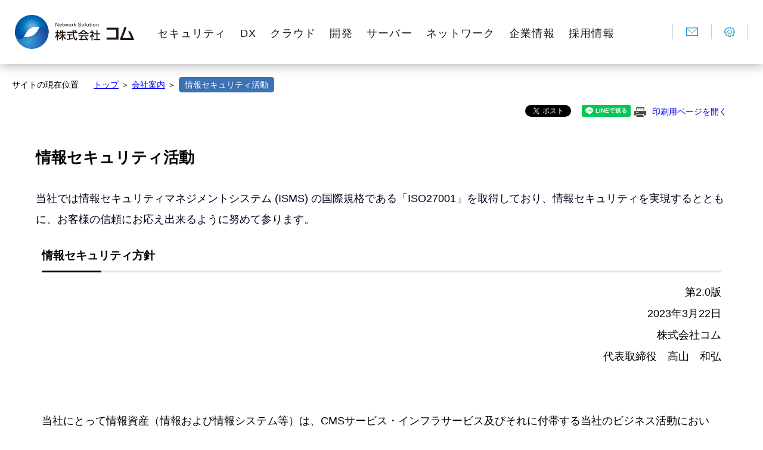

--- FILE ---
content_type: text/html; charset=utf-8
request_url: https://www.kkcom.co.jp/info/48
body_size: 7858
content:
<!DOCTYPE html>
<html lang="ja">
<head>
<meta charset="UTF-8">
<meta name="viewport" content="width=device-width,initial-scale=1.0,minimum-scale=1.0,maximum-scale=1.0,user-scalable=no">
<meta property="og:url" content="https://www.kkcom.co.jp/info/48" />
<meta property="og:type" content="article" />
<meta property="og:title" content="株式会社コム | 情報セキュリティ活動" />
<meta property="og:description" content="当社では情報セキュリティマネジメントシステム (ISMS) の国際規格である「ISO27001」を取得しており、情報セキュリティを実現するとともに、お客様の信頼にお応え出来るように努めて参ります。" />
<meta property="og:image" content="https://www.kkcom.co.jp/div/admin/image/og/comog.jpg" />
<link rel="stylesheet" type="text/css" href="/Local/styles/lightbox/lightbox.css?ver=1" />
<link rel="stylesheet" type="text/css" href="/Local/styles/jquery/jquery-ui.min.css?ver=1" />
<link rel="stylesheet" type="text/css" href="/Local/styles/view/base.css?ver=1" />
<link rel="stylesheet" type="text/css" href="/Local/styles/view/box.css?ver=1" />
<link rel="stylesheet" type="text/css" href="/Local/styles/view/banner.css?ver=1" />
<link rel="stylesheet" type="text/css" href="/Local/styles/view/calendar.css?ver=1" />
<link rel="stylesheet" type="text/css" href="/Local/styles/view/div.css?ver=1" />
<link rel="stylesheet" type="text/css" href="/Local/styles/view/divinfo.css?ver=1" />
<link rel="stylesheet" type="text/css" href="/Local/styles/view/calendar.css?ver=1" />
<link rel="stylesheet" type="text/css" href="/Local/styles/view/faq.css?ver=1" />
<link rel="stylesheet" type="text/css" href="/Local/styles/view/info.css?ver=1" />
<link rel="stylesheet" type="text/css" href="/Local/styles/view/map.css?ver=1" />
<link rel="stylesheet" type="text/css" href="/Local/styles/view/mblogon.css?ver=1" />
<link rel="stylesheet" type="text/css" href="/Local/styles/view/mg.css?ver=1" />
<link rel="stylesheet" type="text/css" href="/Local/styles/view/mg-page.css?ver=1" />
<link rel="stylesheet" type="text/css" href="/Local/styles/view/mn-page.css?ver=1" />
<link rel="stylesheet" type="text/css" href="/Local/styles/view/pager.css?ver=1" />
<link rel="stylesheet" type="text/css" href="/Local/styles/view/pickup.css?ver=1" />
<link rel="stylesheet" type="text/css" href="/Local/styles/view/src.css?ver=1" />
<link rel="stylesheet" type="text/css" href="/Local/styles/view/sitemap.css?ver=1" />
<link rel="stylesheet" type="text/css" href="/Local/styles/view/ranking.css?ver=1" />
<link rel="stylesheet" type="text/css" href="/Local/styles/view/textlist.css?ver=1" />
<link rel="stylesheet" type="text/css" href="/Local/styles/view/topic.css?ver=1" />
<link rel="stylesheet" type="text/css" href="/Local/styles/view/topnews.css?ver=1" />
<link rel="stylesheet" type="text/css" href="/Local/styles/view/whatsnew.css?ver=1" />
<link rel="stylesheet" type="text/css" href="/Local/styles/view/responsiv.css?ver=1" />
<link rel="stylesheet" type="text/css" href="/Local/styles/view/charactersize.css?ver=1" />
<link rel="stylesheet" type="text/css" href="/Local/styles/view/coopnotification.css?ver=1" />
<link rel="stylesheet" type="text/css" href="/Local/styles/view/slick/slick.css?ver=1" />
<link rel="stylesheet" type="text/css" href="/Local/styles/view/slick/slick-theme.css?ver=1" />
<link rel="stylesheet" type="text/css" href="/Local/styles/view/slick/slickcustom.css?ver=1" />
<link rel="stylesheet" type="text/css" href="/Local/styles/view/sns.css?ver=1" /> 
<link rel="stylesheet" type="text/css" href="/Local/styles/view/changebgcolor.css?ver=1" />
<link rel="stylesheet" type="text/css" href="/Local/styles/view/print.css?ver=1" media="print">
<link rel="stylesheet" type="text/css" href="/Local/styles/view/humburgermenu.css?ver=1">
<link href="https://cms.ne.jp/local/scripts/webfont/fontawesome-free-6.7.2-web/css/all.min.css?ver=1" rel="stylesheet">

    <script type="text/javascript" src="/Local/scripts/ImportView.js?ver=1"></script>
    <script type="text/javascript" src="/Local/scripts/view/app/app.min.js?ver=1"></script>
    <script type="text/javascript" src="/Local/scripts/view/slick/slick.min.js?ver=1"></script>
    <script type="text/javascript" src="/Local/scripts/view/slick/slickexecute.js?ver=1"></script>
    <script type="text/javascript">
    window.rsConf = { ui: { disableDetachment: true }};
    </script>
    <script>
    (function(d) {
        var config = {
        kitId: 'zqa8pul',
        scriptTimeout: 3000,
        async: true
        },
        h=d.documentElement,t=setTimeout(function(){h.className=h.className.replace(/\bwf-loading\b/g,"")+" wf-inactive";},config.scriptTimeout),tk=d.createElement("script"),f=false,s=d.getElementsByTagName("script")[0],a;h.className+=" wf-loading";tk.src='https://use.typekit.net/'+config.kitId+'.js';tk.async=true;tk.onload=tk.onreadystatechange=function(){a=this.readyState;if(f||a&&a!="complete"&&a!="loaded")return;f=true;clearTimeout(t);try{Typekit.load(config)}catch(e){}};s.parentNode.insertBefore(tk,s)
    })(document);
    </script>
      
<style type="text/css">
   @media screen and (min-width: 0px) and (max-width: 767px) {
        .main-container{ width:100%; }
}
   @media screen and (min-width: 768px) {
    .section{
        display:flex;
        justify-content:center;
    }
    .main-container{width:100%;}
}

</style> 
 
            
      <meta name="Description" content="当社では情報セキュリティマネジメントシステム (ISMS) の国際規格である「ISO27001」を取得しており、情報セキュリティを実現するとともに、お客様の信頼にお応え出来るように努めて参ります。"> 
        <title>株式会社コム | 情報セキュリティ活動</title>    
      <link rel="shortcut icon" href="/div/admin/image/favicon/com.ico" />  
<script async src = "https://www.googletagmanager.com/gtag/js?id=G-PB87L5KJP9"></script><script>window.dataLayer = window.dataLayer || [];function gtag() { dataLayer.push(arguments); }gtag('js', new Date());gtag('config', 'G-PB87L5KJP9');</script></head>
<body class="fontchangetarget" >
<!-- <div id="fb-root"></div>
<script>
(function(d, s, id) {
    var js, fjs = d.getElementsByTagName(s)[0];
    if (d.getElementById(id)) return;
    js = d.createElement(s); js.id = id;
    js.async = true;
    js.src = 'https://connect.facebook.net/ja_JP/sdk.js#xfbml=1&version=v3.1';
    fjs.parentNode.insertBefore(js, fjs);
  }(document, 'script', 'facebook-jssdk'));</script> -->

<form action="/info/48" method="post" name="view">    <a href="#main_section" title="メインコンテンツへ移動" class="none"></a>
<input type="hidden" class="div_command" name="__CommandName" /><input type="hidden" class="div_command" name="__CommandValue0" /><input type="hidden" class="div_command" name="__CommandValue1" /><input type="hidden" class="div_command" name="__CommandValue2" /><input type="hidden" class="div_command" name="__CommandValue3" /><input type="hidden" class="div_command" name="__CommandValue4" />
<div id="ModalDialog" class="ModalDialog"><p id="ModalDialogMessage" class="ModalDialogMessage"></p></div>

<!-- TETORI tag www.kkcom.co.jp cms.ne.jp -->
<script>
(function (w, d, s, u) {
  // TAG VERSION 1.00
  if (w._wsq_init_flg) {
    return false;
  }
  w._wsq_init_flg = true;
  _wsq = w._wsq || (_wsq = []);
  _wsq.push(['init', u, 2837]);
  _wsq.push(['domain', 'www.kkcom.co.jp']);
  _wsq.push(['domain', 'cms.ne.jp']);
  var a = d.createElement(s); a.async = 1; a.charset='UTF-8'; a.src = 'https://cdn.' + u + '/share/js/tracking.js';
  var b = d.getElementsByTagName(s)[0]; b.parentNode.insertBefore(a, b);
})(window, document, 'script', 'tetori.link');
</script>

<header class="header" style="padding-bottom: 0px">
    <div class="navbar container">        
        <div  class="navbar__logo2"><a href="/"><img src="/div/admin/image/logo/header/logo_sp.svg" alt="株式会社コム"></a></div>
        <fieldset class="global_fieldset">
            <legend></legend>
            <input id="nav-input" type="checkbox" class="nav__unshown">
            <label id="nav-open" class="btn-trigger" for="nav-input" >
            <span class="nav__open--top"></span>
            <span class="nav__open--middle"></span>
            <span class="nav__open--bottom"></span>
            </label>            
            <p class="nav__name" class=""></p>
            <label class="nav__unshown" id="nav-close" for="nav-input"></label> 
            <div class="navbar__utility utility hidden-sp"> 
                <div class="utility__nav">
                </div>
                <div class="utility__helper">
                    <div class="global-sw">
                        <div class="utility__logo">
                            <a href="/"><img src="/div/admin/image/logo/header/logo.svg" alt="株式会社コム" style="opacity: 1;"></a>
                        </div>
                        <div class="globalnavi-container">
                            <nav class="global-menu container">
                                <div class="global-menu__items">             
                                    <div class="mg-globalnavi__edge">                        
                                                    <div class="globalnavi__item">
                <a href="/link/itemlist/31" class="globalnavi__a" >
                                            <p class="globalnavi__comment comment">セキュリティ</p> 
                </a>
            </div>
            <div class="globalnavi__item">
                <a href="/link/itemlist/32" class="globalnavi__a" >
                                            <p class="globalnavi__comment comment">DX</p> 
                </a>
            </div>
            <div class="globalnavi__item">
                <a href="/link/itemlist/33" class="globalnavi__a" >
                                            <p class="globalnavi__comment comment">クラウド</p> 
                </a>
            </div>
            <div class="globalnavi__item">
                <a href="/link/itemlist/34" class="globalnavi__a" >
                                            <p class="globalnavi__comment comment">開発</p> 
                </a>
            </div>
            <div class="globalnavi__item">
                <a href="/link/itemlist/35" class="globalnavi__a" >
                                            <p class="globalnavi__comment comment">サーバー</p> 
                </a>
            </div>
            <div class="globalnavi__item">
                <a href="/link/itemlist/56" class="globalnavi__a" >
                                            <p class="globalnavi__comment comment">ネットワーク</p> 
                </a>
            </div>
            <div class="globalnavi__item">
                <a href="/link/itemlist/37" class="globalnavi__a" >
                                            <p class="globalnavi__comment comment">企業情報</p> 
                </a>
            </div>
            <div class="globalnavi__item">
                <a href="/link/itemlist/36" class="globalnavi__a" >
                                            <p class="globalnavi__comment comment">採用情報</p> 
                </a>
            </div>

                                    </div>
                                </div>           
                            </nav>
                        </div>
                        <div class="topnews header-btn">
                            <section class="header-btn__edge">
                                
<div class='itemlist hedaer_btn-topnews-container'>

<div>
    <div class="hedaer_btn-topnews__items">
                    <div class="hedaer_btn-topnews__item">
                    <a href="/link/itemlist/39" class="hedaer_btn-topnews__a" >
 <img src="/div/admin/image/topnews/hdr_btn/mail.svg" alt="メール" width="20" height="20" class="hedaer_btn-topnews__img hedaer_btn-image" />                                            </a>
                    </div>
        
    </div>
</div></div>



                                <div class="hedaer_btn-option">
                                    <p class="hedaer_btn-option__comment"><img src="/div/admin/image/topnews/hdr_btn/settings.svg" alt="オプション機能" width="20" height="20" class="hedaer_btn-topnews__img hedaer_btn-image" style="opacity: 1;">
                                        <span class="fa-download__comment"></span>
                                    </p>
                                </div>    
                                <div class="utility__edge">
                                    
                                    <div class="utility__fontchange">
                                        <dt class="font_size__title">文字サイズ</dt>
                                        <ul id="font_size">
    <li><a href="#">小</a></li>
    <li><a href="#">中</a></li>
    <li><a href="#">大</a></li>
</ul>
                                    </div>                            
                                    <div class="utility__changebgcolor" id="bg_color">
                                        <span class="font_size__title" style="padding: 0 0 0 15px;">背景色</span>
                                        <div class="utility__changebgcolor--div">
                                             <span class="button__bg_color_1">
    <a href="#">白</a>
</span>
<span class="button__bg_color_2">
    <a href="#">青</a>
</span>
<span class="button__bg_color_3">
    <a href="#">黒</a>
</span>
                                        </div>
                                    </div>
                                    <div class="utility__bilingual" style="padding: 0 0 0 10px">
                                        <dt class="font_size__title">自動翻訳</dt>
                                        
<div class='itemlist bilingual-textlist-container'>
            <div class="bilingual-textlistitem bilingual-textlistitem-container ">
                <a href="https://www-kkcom-co-jp.translate.goog/?_x_tr_sl=auto&amp;_x_tr_tl=en&amp;_x_tr_hl=ja&amp;_x_tr_pto=wapp" class="bilingual-textlist_a" target="_blank">
                    <p class="bilingual-textlist-comment">ENGLISH</p>
                </a>
            </div>



</div>


  
                                    </div>
                                </div>
                            </section>
                        </div>
                    </div>
                    <div style="display: flex; flex-wrap: no-wrap; justify-content: space-between;"> 
                </div>
            </div>
        </fieldset>
        </div>        
    </div>
</header>
    <div class="container">
    </div>
    <div>
        <div style="display: none;"><a name="main_section" class="none">メインコンテンツ</a></div>
        <section class="main_section">
            

<!DOCTYPE html>
<!-- RSPEAK_STOP -->
    <script type="text/javascript" src="/Local/scripts/lightbox/lightbox.js"></script>
    <script type="text/javascript" src="/Local/scripts/view/ImportSNS.js"></script>
<div>
    <div class="pph__container">
        <div class="pph__label">サイトの現在位置</div>
        <div class="pph__item">
            <nav>
                
<div class="gnav__outline">
        <a href='/' class='gnav__top--a'><span class='gnav__top--span item'>トップ</span></a>
        ＞            <a href='/menu/8' class='gnav__mn--a'><span class='gnav__mn--span item'>会社案内</span></a>
    ＞<label class='gnav__info'>情報セキュリティ活動</label></div>

            </nav>
        </div>
    </div>
</div><div class="none">
    <div class="info__container">
        
        
             
<div class="info__update">
           
    <ul class="sns-share-buttons">
        <li><a href="https://twitter.com/share?ref_src=twsrc%5Etfw" class="twitter-share-button" data-show-count="false" data-url="https://www.kkcom.co.jp/info/48" data-text="| 情報セキュリティ活動">Tweet</a></li>
        
        <li><div class="fb-share-button" data-href="https://www.kkcom.co.jp/info/48" data-layout="button_count" data-size="small" data-mobile-iframe="true"><a target="_blank" href="https://www.facebook.com/sharer/sharer.php?u=https%3A%2F%2Fdevelopers.facebook.com%2Fdocs%2Fplugins%2F&amp;src=sdkpreparse" class="fb-xfbml-parse-ignore">シェア</a></div></li>
        
        <li><div class="line-it-button" style="display: none;" data-lang="ja" data-type="share-a" data-url="https://www.kkcom.co.jp/info/48"></div></li>
        
    </ul>

           
            <img class="print__label" alt="印刷用ページ" src="/div/admin/image/label/print/print.gif"/>
            <a href="/info/print/48" target="_blank">印刷用ページを開く</a></div>
        <div>           
        
<div class="title-container">
    

<div class="info__title" style="" >情報セキュリティ活動</div>


<div class="info__desc"style="">当社では情報セキュリティマネジメントシステム (ISMS) の国際規格である「ISO27001」を取得しており、情報セキュリティを実現するとともに、お客様の信頼にお応え出来るように努めて参ります。</div>



</div>
<div class="contents-container"><div class="clearboth"><div class="colcount1"><h2 class=xtitle id="r0c0" xtitlerow0 xtitlecell0 align ="left">情報セキュリティ方針</h2><h3 class=xtxt xtxtrow0 xtxtcell0 align ="left"><div style="text-align:right">第2.0版<br />
2023年3月22日<br />
株式会社コム<br />
代表取締役　高山　和弘</div>
&nbsp;<br />
&nbsp;<br />
当社にとって情報資産（情報および情報システム等）は、CMSサービス・インフラサービス及びそれに付帯する当社のビジネス活動において、利益を生み出していくための源泉でありかつ最も重要な資産でもある。また情報セキュリティ事故を未然に防止することは、社会的な責務である。<br />
当社は、情報セキュリティ上の脅威から情報資産を保護するために、情報資産を正確かつ安全に取り扱い、経営戦略に沿った情報セキュリティを実現するとともに、お客様の信頼に応えていくものとする。<br />
&nbsp;
<ol>
	<li><span style="color:#000000">当社は、以下のセキュリティ目的を設定し、この目的を達成するための諸施策を確実に実施する。</span><br />
	<span style="color:#000000">【セキュリティ目的】</span>

	<ul style="list-style-type:disc">
		<li><span style="color:#000000">お客様との契約及び法令等のコンプライアンスを強化する</span></li>
		<li><span style="color:#000000">情報セキュリティ事故の未然な防止や被害拡大防止及び再発を防止する</span></li>
		<li><span style="color:#000000">お客様へのサービス品質強化を通じて事業拡大を目指す</span><br />
		&nbsp;</li>
	</ul>
	</li>
	<li><span style="color:#000000">当社は、情報セキュリティに対する当社の取り組みに関する経営陣の意思を表明し、それに基づく主な行動指針を明確にすることにより、情報セキュリティマネジメントシステム（ISMS）を適切に構築・運用し、重要な情報資産の機密性、完全性、可用性の確保に努め、その有効性を継続的に改善する。</span><br />
	&nbsp;</li>
	<li><span style="color:#000000">当社は、ISMSの運営のために情報セキュリティ委員長と情報セキュリティ委員会を設置し、運用するために必要な組織体制を整備する。</span><br />
	<span style="color:#000000">&nbsp;</span></li>
	<li><span style="color:#000000">当社は取り扱うすべての重要な情報資産のリスクを受容可能な水準に保つため、リスクアセスメントに関する体系的な手順と評価基準を定め、リスクアセスメントに基づく適切なリスク対策を講じる。</span><br />
	<span style="color:#000000">&nbsp;</span></li>
	<li><span style="color:#000000">当社は、ISMSの維持向上のため全社員に対して定期的に教育を実施し、効果を測定する。</span></li>
</ol>
</h3></div></div><div class="clearboth"><div class="colcount1"><div class=ximg ximgrow1 ximgcell0 align="center"><img src="/div/mfikkcom/image/ISMS-27001.jpg" alt="ISMSロゴ" width="454" height="275"></div></div></div></div>

        
        </div>
        <div style="display: none;">本文終わり</div>
        <!-- RSPEAK_STOP -->


<div class="div-info-container">
    <div class="div-info__title">掲載内容に関するお問い合わせ</div>    
    <div class="div-info__edge" >        
        <div>
            <div class="div-info__title-container">                
                
                <div class="div-info__name--sub">株式会社コム</div>
            </div>
            <div class="div-info__item-container">
                <div class="div-info__zip"></div>                <div class="div-info__addr">住所：403-0007 山梨県富士吉田市中曽根４－６－２２</div>                <div class="div-info__tel">TEL：0555-22-8901</div>                <div class="div-info__fax">FAX：0555-22-8902</div>                                <br><div class="div-info__mail-display-name">E-Mail：<a href="/forms/contactaccept/edit/info/48" target="_blank">こちらから</a></div>                            </div>
        </div> 
    </div>   
</div>


    </div>
</div>
    
    <!--[if lt IE 9]>
    <script type="text/javascript"  src="~/Local/scripts/html5shiv/html5shiv.min.js"></script>
    <script type="text/javascript" src="~/Local/scripts/respond/respond.min.js"></script>
    <![endif]-->

<script>(function(d, s, id) {
    var js, fjs = d.getElementsByTagName(s)[0];
    if (d.getElementById(id)) return;
    js = d.createElement(s); js.id = id;
    js.src = "https://connect.facebook.net/en_US/sdk.js#xfbml=1&version=v3.0";
    fjs.parentNode.insertBefore(js, fjs);
}(document, 'script', 'facebook-jssdk'));</script>
        </section>
        <footer class="footer footer-container" role="contentinfo">
    <div class="container">        
        <div style="padding: 10px 0 3px 0; background-color: #fff">
            <p class="copyright" style="text-align:center;color:#444"><small>&copy; 2025 Com Co., Ltd. All Right Reserved.</small></p>
        </div>   
    </div>
</footer>

        
    </div></form></body>
</html>

--- FILE ---
content_type: text/css
request_url: https://www.kkcom.co.jp/Local/styles/view/base.css?ver=1
body_size: 16079
content:
@charset "UTF-8";

/*--------------------------------------------------------------
>>> TABLE OF CONTENTS:
----------------------------------------------------------------
# Foundation
	## Normalize
	## Typography
	## Elements
	## Grid
# Layout
	## container
	## header
	## footer
	## page
# Object
	## Component
	## Project
		- nav
	## Utility
		- helper
# Pages
	## home
--------------------------------------------------------------*/
/*--------------------------------------------------------------
# Foundation
--------------------------------------------------------------*/
/* Document
   ========================================================================== */
/**
 * 1. Correct the line height in all browsers.
 * 2. Prevent adjustments of font size after orientation changes in
 *    IE on Windows Phone and in iOS.
 */
html {
	line-height: 1.15;
	/* 1 */
	-ms-text-size-adjust: 100%;
	/* 2 */
	-webkit-text-size-adjust: 100%;
	/* 2 */
}

/* Sections
   ========================================================================== */
/**
 * Add the correct display in IE 9-.
 */
article,
aside,
footer,
header,
nav,
section {
	display: block;
}

/**
 * Correct the font size and margin on `h1` elements within `section` and
 * `article` contexts in Chrome, Firefox, and Safari.
 */
h1 {
	font-size: 1.6em;
	margin: .67em 0;
}

h2 {
	font-size: 1.3em;
	margin: .67em 0;
}

/* Grouping content
   ========================================================================== */
/**
 * Add the correct display in IE 9-.
 * 1. Add the correct display in IE.
 */
figcaption,
figure,
main {
	/* 1 */
	display: block;
}

/**
 * Add the correct margin in IE 8.
 */
figure {
	margin: 1em 40px;
}

/**
 * 1. Add the correct box sizing in Firefox.
 * 2. Show the overflow in Edge and IE.
 */
hr {
	box-sizing: content-box;
	/* 1 */
	height: 0;
	/* 1 */
	overflow: visible;
	/* 2 */
}

/**
 * 1. Correct the inheritance and scaling of font size in all browsers.
 * 2. Correct the odd `em` font sizing in all browsers.
 */
pre {
	font-size: 1em;	/* 2 */
}

/* Text-level semantics
   ========================================================================== */
/**
 * 1. Remove the gray background on active links in IE 10.
 * 2. Remove gaps in links underline in iOS 8+ and Safari 8+.
 */
a {
	background-color: transparent;
	/* 1 */
	-webkit-text-decoration-skip: objects;
	/* 2 */
	text-decoration: none;
	transition: background-color .2s, color .2s;
}

/**
 * 1. Remove the bottom border in Chrome 57- and Firefox 39-.
 * 2. Add the correct text decoration in Chrome, Edge, IE, Opera, and Safari.
 */
abbr[title] {
	border-bottom: none;
	/* 1 */
	text-decoration: underline;
	/* 2 */
	text-decoration: underline dotted;
	/* 2 */
}

/**
 * Prevent the duplicate application of `bolder` by the next rule in Safari 6.
 */
b,
strong {
	font-weight: inherit;
}

/**
 * Add the correct font weight in Chrome, Edge, and Safari.
 */
b,
strong {
	font-weight: bolder;
}

/**
 * 1. Correct the inheritance and scaling of font size in all browsers.
 * 2. Correct the odd `em` font sizing in all browsers.
 */
code,
kbd,
samp {	
	/* 1 */
	font-size: 1em;
	/* 2 */
}

/**
 * Add the correct font style in Android 4.3-.
 */
dfn {
	font-style: italic;
}

/**
 * Add the correct background and color in IE 9-.
 */
mark {
	background-color: #ff0;
	color: #000;
}

/**
 * Add the correct font size in all browsers.
 */
small {
	font-size: 80%;
}

/**
 * Prevent `sub` and `sup` elements from affecting the line height in
 * all browsers.
 */
sub,
sup {
	font-size: 75%;
	line-height: 0;
	position: relative;
	vertical-align: baseline;
}

sub {
	bottom: -.25em;
}

sup {
	top: -.5em;
}

/* Embedded content
   ========================================================================== */
/**
 * Add the correct display in IE 9-.
 */
audio,
video {
	display: inline-block;
}

/**
 * Add the correct display in iOS 4-7.
 */
audio:not([controls]) {
	display: none;
	height: 0;
}

/**
 * Remove the border on images inside links in IE 10-.
 */
img {
	border-style: none;
}

/**
 * Hide the overflow in IE.
 */
svg:not(:root) {
	overflow: hidden;
}

/* Forms
   ========================================================================== */
/**
 * Remove the margin in Firefox and Safari.
 */
button,
input,
optgroup,
select,
textarea {
	margin: 0;
}

/**
 * Show the overflow in IE.
 * 1. Show the overflow in Edge.
 */
button,
input {
	/* 1 */
	overflow: visible;
}

/**
 * Remove the inheritance of text transform in Edge, Firefox, and IE.
 * 1. Remove the inheritance of text transform in Firefox.
 */
button,
select {
	/* 1 */
	text-transform: none;
}

/**
 * 1. Prevent a WebKit bug where (2) destroys native `audio` and `video`
 *    controls in Android 4.
 * 2. Correct the inability to style clickable types in iOS and Safari.
 */
button,
html [type="button"],
[type="reset"],
[type="submit"] {
	-webkit-appearance: button;
	/* 2 */
}

/**
 * Remove the inner border and padding in Firefox.
 */
button::-moz-focus-inner,
[type="button"]::-moz-focus-inner,
[type="reset"]::-moz-focus-inner,
[type="submit"]::-moz-focus-inner {
	border-style: none;
	padding: 0;
}

/**
 * Restore the focus styles unset by the previous rule.
 */
button:-moz-focusring,
[type="button"]:-moz-focusring,
[type="reset"]:-moz-focusring,
[type="submit"]:-moz-focusring {
	outline: 1px dotted ButtonText;
}

/**
 * 1. Correct the text wrapping in Edge and IE.
 * 2. Correct the color inheritance from `fieldset` elements in IE.
 * 3. Remove the padding so developers are not caught out when they zero out
 *    `fieldset` elements in all browsers.
 */
legend {
	box-sizing: border-box;
	/* 1 */
	color: inherit;
	/* 2 */
	display: table;
	/* 1 */
	max-width: 100%;
	/* 1 */
	padding: 0;
	/* 3 */
	white-space: normal;
	/* 1 */
}

@media print, screen and (max-width: 1199px) {
    .global-sw {
		position: absolute;
		top: 73px;
		z-index: 100;
	}
}

.global-sw {
    width: 100%;
    display: flex;
    padding: 25px;
	gap:1.6rem;
	align-items: center;
}

.global_fieldset {
	border: solid 0;
	padding: 0;
	margin: 0;
}

.no_fieldset {
	border: solid 0;
	padding: 0;
	margin: 0;
}

/**
 * 1. Add the correct display in IE 9-.
 * 2. Add the correct vertical alignment in Chrome, Firefox, and Opera.
 */
progress {
	display: inline-block;
	/* 1 */
	vertical-align: baseline;
	/* 2 */
}

/**
 * Remove the default vertical scrollbar in IE.
 */
textarea {
	overflow: auto;
}

/**
 * 1. Add the correct box sizing in IE 10-.
 * 2. Remove the padding in IE 10-.
 */
[type="checkbox"],
[type="radio"] {
	box-sizing: border-box;
	/* 1 */
	padding: 0;
	/* 2 */
}

/**
 * Correct the cursor style of increment and decrement buttons in Chrome.
 */
[type="number"]::-webkit-inner-spin-button,
[type="number"]::-webkit-outer-spin-button {
	height: auto;
}

/**
 * 1. Correct the odd appearance in Chrome and Safari.
 * 2. Correct the outline style in Safari.
 */
[type="search"] {
	-webkit-appearance: textfield;
	/* 1 */
	outline-offset: unset;
	/* 2 */
}

/**
 * Remove the inner padding and cancel buttons in Chrome and Safari on macOS.
 */
[type="search"]::-webkit-search-cancel-button,
[type="search"]::-webkit-search-decoration {
	-webkit-appearance: none;
}

/**
 * 1. Correct the inability to style clickable types in iOS and Safari.
 * 2. Change font properties to `inherit` in Safari.
 */
::-webkit-file-upload-button {
	-webkit-appearance: button;
	/* 1 */
	font: inherit;
	/* 2 */
}

/* Interactive
   ========================================================================== */
/*
 * Add the correct display in IE 9-.
 * 1. Add the correct display in Edge, IE, and Firefox.
 */
details,
menu {
	display: block;
}

/*
 * Add the correct display in all browsers.
 */
summary {
	display: list-item;
}

/* Scripting
   ========================================================================== */
/**
 * Add the correct display in IE 9-.
 */
canvas {
	display: inline-block;
}

/**
 * Add the correct display in IE.
 */
template {
	display: none;
}

/* Hidden
   ========================================================================== */
/**
 * Add the correct display in IE 10-.
 */
[hidden] {
	display: none;
}

/*
## Typography
-------------------------------------------------------------*/
h1,
h2,
h3,
h4,
h5,
h6 {
	font-weight: normal;
	margin: 0;
	clear: both;
}

p {
	margin-bottom: 1.5em;
}

/*
## Elements
--------------------------------------------------------------*/
html {
	box-sizing: border-box;
}

*,
*:before,
*:after {
	/* Inherit box-sizing to make it easier to change the property for components that leverage other behavior; see http://css-tricks.com/inheriting-box-sizing-probably-slightly-better-best-practice/ */
	box-sizing: inherit;
}

html {
	font-size: 62.5%;
	/*font-size: 10px;*/
}

:root {
	--this-site-bold: 600;
}

body {
	/*font-family:  sans-serif,-apple-system, BlinkMacSystemFont, "Helvetica Neue", Arial, "メイリオ", Meiryo;
	font-style: normal;*/
	font-family: 'BIZ UDPGothic Regular' , 'sans-serif' , Arial , 'Osaka'; 	
	font-size: var(--font01);
	font-weight: 400;
	letter-spacing: 0em;
	line-height: 1.6;
	color: var(--color03);
	margin: 0;
}

input,
button,
select,
textarea {	
	/*font-size: inherit;*/
	line-height: inherit;
}

blockquote,
q {
	quotes: """";
}

/* blockquote:before,
blockquote:after,
q:before,
q:after {
	content: "";
} */

p {
	margin: 0 0 0.8rem;
}

a {}

a:hover {
	text-decoration: underline;

}

a:visited{
	
}

a:focus {}

hr {
	border: 0;
	height: 1px;
	margin-bottom: 1.5em;
}

img {
	vertical-align: top;
	height: auto;
	/* Make sure images are scaled correctly. */
	max-width: 100%;
	/* Adhere to container width. */
}

ul,
ol {
	margin-top: 0px;
	margin-bottom: 0px;
}

@media print, screen and (min-width: 0px) and (max-width: 426px) {
	.main_section {
		max-width: 1920px;
		margin: 0 auto;
		padding: 0;
		top: 75px;		
		position: relative;
	}
}

@media print, screen and (min-width: 426px) and (max-width: 1024px) {
	.main_section {
		max-width: 1920px;
		margin: 0 auto;
		padding: 0;
		top: 90px;
		margin-bottom: 90px;
		position: relative;
	}
}

@media print, screen and (min-width: 1025px){
	.main_section {
		max-width: 1920px;
		margin: 0 auto;
		padding: 0;
		top: 100px;		
		position: relative;
		
	}
}

/*CSS変数*/
:root{
	--color01:#ffffff; /*利用箇所：*/
	--color02:#004da9; /*利用箇所：*/
	--color03:#000; /*利用箇所：ベースカラー*/
	--color04:#CED8E1; /*利用箇所：*/	
	--color05:#666666; /*利用箇所：*/


	--font01:1.6rem;  /*16px 基本*/
    --font02:1.2rem; /*14.4px */
    --font03:1.28rem; /*12.8px */
    --font04:1.92rem; /*19.2px */
	--font05:1.12rem; /*11.2px */
	--font06:1.52rem; /*15.2px */

	  /* variable */
	  --transition: .3s;
	  --opacity: .8;
}

/* Table content
   ========================================================================== */

table {
	border: 1px #808080 solid;
	border-collapse: collapse;
}

td,
th {
	border: 1.5px #333 solid;
	border-collapse: collapse;
	padding: 5px;
}

@media only screen and (max-width: 768px) {
	table {
		overflow-x: scroll;
		/* white-space: nowrap; */
		-webkit-overflow-scrolling: touch;
		width: 100% !important;
		height: 100% !important;
	}

	table img {
		max-width: unset;
	}
}


/*
## container
--------------------------------------------------------------*/
.container {
	max-width: 100%;
	margin-right: auto;
	margin-left: auto;
	padding-right: 0px;
	padding-left: 0px;
}

@media print, screen and (min-width: 0px) and (max-width: 426px) {
	.second-container {
		max-width: 970px;
		display: block;
		flex-wrap: wrap;
		/* background-image: url(/div/admin/image/topnews/top/Introduction-Case_top.png); */
		padding: 0rem 0 30rem 0;
		margin: -15rem auto 0 auto;
	}
}

@media print, screen and (min-width: 426px) and (max-width: 1199px) {
	.second-container {
		/* max-width: 970px; */
		display: block;
		flex-wrap: wrap;
		background-image: url(/div/admin/image/topnews/top/aa/intro_before.png);
		padding: 10rem 0 15rem 0;
		margin: -15rem auto 0 auto;
	}
}

@media print, screen and (min-width: 1025px){
	.second-container {
		/* max-width: 1140px; */
		background-image: url(/div/admin/image/topnews/top/aa/intro_before.png);
		padding: 20rem 0 5rem 0;
		margin: -15rem auto 0 auto;
	}
}

.second-container {
    text-align: center;
    justify-content: center;
    background-position: top center;
    background-repeat: no-repeat;
    background-size: contain;
    z-index: 1000;
    position: relative;
}

.second-container::after {
    content: "";
    background-image: url(/div/admin/image/topnews/top/aa/intro_img02.png);
    width: 214px;
    height: 214px;
    position: absolute;
    background-repeat: no-repeat;
    bottom: 5rem;
    left: 15%;
}


@media print,
screen and (max-width: 990px) {
	.first-container {
		max-width: 970px;
		margin-right: auto;
		margin-left: auto;
		padding-right: 0px;
		padding-left: 0px;
		display: block;
		text-align: center;
		justify-content: center;
		flex-wrap: wrap;
	}

	.third-container {
		max-width: 970px;
		margin-right: auto;
		margin-left: auto;
		padding-right: 10px;
		padding-left: 10px;
		display: block;
		justify-content: center;
		flex-wrap: wrap;
		padding-top: 40px;
	}

	.information-container {
		max-width: 1080px;
		display: flex;
		flex-wrap: wrap;
		justify-content: center;
		margin: 0 auto;
	}

	.information-item {
		width: 100%;		
		padding: 0px 10px 0px 10px
	}

	.information-item2 {
		width: 100%
	}

	.information-item3 {
		width: 100%
	}

	.life-event-container {
		padding: 40px 0 30px 0;
	}

	.footer-container {
		padding-top: 20px;
	}

	/*.footer2-container {
		background-color: rgba(255, 255, 255, 0.5);
	}*/
}


@media print,
screen and (min-width: 991px) {
	.first-container {
		max-width: 1147px;
		margin-right: auto;
		margin-left: auto;
		padding-right: 0px;
		padding-left: 0px;
		/* display: flex; */
		text-align: left;
		justify-content: center;
		/* flex-wrap: wrap; */
	}



	.third-container {
		max-width: 1140px;
		margin-right: auto;
		margin-left: auto;
		padding-right: 10px;
		padding-left: 10px;
		/* display: flex;	 */
		justify-content: center;
		/* flex-wrap: wrap;	 */
		padding-top: 40px;
		padding-bottom: 0px;
	}

	.information-container {
		display: flex;
		flex-wrap: wrap;
		justify-content: space-between;
		margin: 0 auto
	}

	.information-item {
		width: 100%;
		background-color: none;
		
	}

	.information-item2 {
		width: 68%
	}

	.information-item3 {
		width: 28%
	}


	.footer-container {
	}

	.footer2-container {
	}
}


@media print,
screen and (min-width: 768px) {
	.container {
		padding-right: 0px;
		padding-left: 0px;
	}
}

@media print,
screen and (min-width: 99) {
	.container {}
}

@media print,
screen and (min-width: 768px) {
	/* .container {
		width: 720px;
		max-width: 100%;
	} */
}

@media print,
screen and (min-width: 99) {
	/* .container {
		width: 116;
		max-width: 100%;
	} */
}

/* .container {
	max-width: 116;
} */




/* ## info__container
--------------------------------------------------------------*/
.info__container {
    /*max-width: 1920px;*/
	max-width: 1200px;
    padding: 0 20px;
	margin-right: auto;
	margin-left: auto;
}

/* #menu__container
--------------------------------------------------------------*/
.menu__container,
.accept-container {
	margin-right: auto;
	margin-left: auto;
	padding-right: 10px;
	padding-left: 10px;
}

@media print,
screen and (min-width: 768px) {

	.menu__container,
	.accept-container {
		margin-right: auto;
		margin-left: auto;
	}
}

@media print,
screen and (min-width: 99) {

	.menu__container,
	.accept-container {
		margin-right: auto;
		margin-left: auto;
	}
}

/* @media print, screen and (min-width: 768px)
 {
	.menu__container {
		width: 720px;
		max-width: 100%;
	}
} */

/* @media print, screen and (min-width: 99) {
	.menu__container {
		width: 116;
		max-width: 100%;
	}
} */

.menu__container{
	max-width: 1920px;
	padding-right: 0px;
	padding-left: 0px;
}

.accept-container {
	max-width: 1200px;
	padding: 50px 0 100px 0;	
}


/*フレックスボックス*/
/*伸縮なし*/
.b0 {
	flex-grow: 0;
	float: left;
}

/*伸縮あり*/
.b1 {
	flex-grow: 1;
	float: left;
}

/*セクション*/
.section {
	margin-top: 10px;
	box-sizing: border-box;
}



/*枠組みレイアウト改行部分*/
.clearboth:after {
	clear: both;
	content: "";
	display: block;
}

/*padding と border を使用した時に
ボックスサイズ(width, height)の値を変化させない
*/
*,
*:before,
*:after {
	-webkit-box-sizing: border-box;
	-moz-box-sizing: border-box;
	-o-box-sizing: border-box;
	-ms-box-sizing: border-box;
	box-sizing: border-box;
}

/*
## header
--------------------------------------------------------------*/
.header {
    width: 100%;
    border-bottom: 0px solid var(--color03);
    box-shadow: 0 0 2rem 0 rgb(0 0 0 / 40%);
    background-position: right bottom;
    background-size: 1260px;
    background-repeat: no-repeat;
    background-color: var(--color01);
    position: fixed;
    z-index: 9999;
    /* max-width: 1920px; */
    margin: 0 auto;
    top: 0;
}

@media print,
screen and (min-width: 1060px) {
	/*.header {
		margin: 0;
	}
*/
	.header-space {
		width: 370px;
	}
}

.header__btn {
	border: 1px solid #02ad49;
	border-radius: 0px;
	padding: 7px 12px 6px 15px;
	background-color: #02ad49;
	color: var(--color01)
}

.header__btn2 {
	border: 1px solid #02ad49;
	border-radius: 5px;
	padding: 8px 12px 8px 15px;
	background-color: #02ad49;
}

.header__btn2 a {
	color: var(--color01);
}

.global-menu {
	/*background-color: #02ad49;*/
}


@media print,
screen and (max-width: 1060px) {
	.header {
		margin: 0 auto;
	}

	.vsrc__btn-hidden {
		display: none;
	}
}

.navbar {
    display: -webkit-box;
    display: -ms-flexbox;
    display: block;
    justify-content: space-between;
    padding-top: 0px;
    padding-bottom: 0px;
    text-align: left;
    background-image: none;
    background-position: left bottom;
    background-repeat: no-repeat;
    background-color: none;
    max-width: 1920px;
}

@media print,
screen and (max-width: 480px) {
	.navbar {
		height: inherit;
		padding: 1;		
		/* display: -ms-flexbox; */
		/* display: flex; */
		-webkit-box-align: center;
		-ms-flex-align: center;
		align-items: center;
		margin: 0;
		background-image: none;
	}

	.navbar__logo {
		-webkit-box-flex: 1;
		-ms-flex: auto;
		flex: auto;
		max-width: 100%;
		padding: 10px 50px 10px 10px;
		text-align: center;
	}

	.navbar__logo2 {
		-webkit-box-flex: 1;
		-ms-flex: auto;
		flex: auto;		
		padding: 15px 20px 15px 25px;
		text-align: center;
		max-width: 255px;		
	}

	.navbar__menu-button {
		white-space: nowrap;
		border: none;
		font-weight: normal;
		background-color: transparent;
	}

	.teaser1-utility {
		width: 100%;
		background-color: none;
		padding: 0x;
		opacity: 1;
	}

	.teaser2-utility {
		width: 100%;
		background-color: var(--color03);
		padding: 5px 20px 20px 20px;
		opacity: 1;
	}
}

@media print,
screen and (min-width: 481px) and (max-width: 1199px) {
	.navbar {
		height: inherit;
		padding: 1;		
		/* display: -ms-flexbox; */
		/* display: flex; */
		-webkit-box-align: center;
		-ms-flex-align: center;
		align-items: center;
		margin: 0;
		background-image: none;
	}

	.navbar__logo {
		-webkit-box-flex: 1;
		-ms-flex: auto;
		flex: auto;
		max-width: 100%;
		padding: 10px 50px 10px 10px;
		text-align: center;
	}

	.navbar__logo2 {
		-webkit-box-flex: 1;
		-ms-flex: auto;
		flex: auto;
		max-width: 100%;
		padding: 10px 15px;
		text-align: center;
		max-width: 260px;
		width: 100%;
	}

	.navbar__menu-button {
		white-space: nowrap;
		border: none;
		font-weight: normal;
		background-color: transparent;
	}

	.teaser1-utility {
		width: 100%;
		background-color: none;
		padding: 0x;
		opacity: 1;
	}

	.teaser2-utility {
		width: 100%;
		background-color: var(--color03);
		padding: 5px 20px 20px 20px;
		opacity: 1;
	}
}

@media screen and (min-width: 1200px) {
	.navbar {
		-webkit-box-align: center;
		-ms-flex-align: center;
		align-items: center;
		width: 100%;
		padding: 0;
	}

	.navbar2 {
		-webkit-box-align: center;
		-ms-flex-align: center;
		align-items: center;
		width: 100%;
		padding: 0;
	}

	.navbar__logo {
		display: flex;
		position: absolute;
		top: 15%;
		width: 100%;
		margin: auto;
		-webkit-box-flex: 1;
		-ms-flex: auto;
		flex: auto;
		margin-top: 0px;
		margin-bottom: 0px;
		z-index: 200;
		justify-content: center;
	}


	.navbar__logo2 {
		display: none;
		position: absolute;
		top: 70px;
		left: 20px;
		-webkit-box-flex: 1;
		-ms-flex: auto;
		flex: auto;
		margin-top: 0px;
		margin-bottom: 0px;
		z-index: 200;
		max-width: 100px;
		width: 100%;
	}

	.navbar__utility {
		-webkit-box-flex: 1;
		-ms-flex: auto;
		flex: auto;
		justify-content: center;
	}

	.teaser-utility {
		position: absolute;
		z-index: 1000;
		margin: auto;
		top: 25%;
		width: 100%;
	}

	.utility__logo {
		max-width: 200px;
		width: 100%;
	}


}

.utility__sitenavi {
	padding: 0;
}

@media print,
screen and (max-width: 1199px) {
	.utility__sitenavi {
		display: none;
	}
}
.utility__changebgcolor {
    display: -webkit-box;
    display: -ms-flexbox;
    display: flex;
    -webkit-box-pack: end;
    -ms-flex-pack: end;
    justify-content: flex-end;
    -webkit-box-align: center;
    -ms-flex-align: center;
    align-items: center;
    margin: 0 0 20px 0;
    padding: 0;
    width: 100%;
}

.utility__voicereader {
	text-align: right;
	padding: 0;
	display: -webkit-box;
	display: -ms-flexbox;
	display: flex;
	-webkit-box-pack: end;
	-ms-flex-pack: end;
	justify-content: flex-end;
	-webkit-box-align: center;
	-ms-flex-align: center;
	align-items: center;
	margin: 0 0px 0px 10px;
}

.utility__voicereader dt {
	margin-right: 10px;
	font-size: 1.3rem;
}

@media print,
screen and (min-width: 1200px) {
	.utility__helper {}
}

@media print,
screen and (max-width: 1099px) {
	/* 	.utility__helper {	
		display: none;
	} */
}

.utility__nav {
	margin-bottom: 0px;
}

.utility__nav ul {
	margin: 0;
	padding: 0;
	list-style: none;
}

.utility__nav li {
	display: inline-block;
	line-height: 1;
	border-left: 1px solid #888;
	padding: 0 10px 0 14px;
}

.utility__nav li:last-of-type {
	border-right: 1px solid #888;
}


/*
## footer
--------------------------------------------------------------*/

@media print, screen and (min-width: 0px) and (max-width: 426px) {
	.footer__bg {
		flex-wrap: wrap-reverse;
		justify-content: center;
	}
}

@media print, screen and (min-width: 426px) and (max-width: 1024px) {
	.footer__bg {
		flex-wrap: wrap-reverse;
		justify-content: center;
	}
}

@media print, screen and (min-width: 1025px){
	.footer__bg {
		justify-content: space-between;
		margin: 0 20rem 0 5rem;
	}
}
.top-footer {
    clear: both;
    border: 0px solid;
    padding: 0px;
    max-width: 1920px;
    margin: -10rem auto 0 auto;
    position: relative;
}

.footer {
    top: 125px;
}

.footer {
    clear: both;
    border: 0px solid;
    padding: 0px;
    max-width: 1920px;
    margin: 0 auto 0 auto;
    position: relative;
}

.footer__bg {
    display: flex;
    align-items: center;
}

.footer__bg .textlist-menu{
	margin: 0;
	max-width: 60rem;
}

.footer__logo {
    width: 100%;
    max-width: 300px;
}

.footer2-container {
    margin: 0 20rem 0 3rem;
}

.acc_footer {
	background-color: #cddfec;
	padding: 0 0 3px 0;
	z-index: 1000;
}

.site-info {	
	padding-left: 15px;
}

@media print,
screen and (max-width: 767px) {
	.site-info {
		text-align: center;
	}
}

.site-info__logo {
	-webkit-box-flex: 0;
	-ms-flex: 0 1 100%;
	flex: 0 1 100%;
	margin-bottom: 15px;
	text-align: center;
}

@media print,
screen and (min-width: 768px) {
	.site-info__logo {
		-webkit-box-flex: 0;
		-ms-flex: 0 1 233px;
		flex: 0 1 233px;
	}
}

.site-info__address {
	-webkit-box-flex: 0;
	-ms-flex: 0 1 100%;
	flex: 0 1 100%;
}

@media print,
screen and (min-width: 768px) {
	.site-info__address {
		-webkit-box-flex: 1;
		-ms-flex: 1;
		flex: 1;
	}
}



/* ----- emg_----- */
@media print, screen and (max-width: 768px) {
	.emg__section {		
		display: flex;
		margin-top: 20px;
		background-color: #fcdeed;
		padding: 10px;		
	}

	.emg__section-right {
		padding-top: 15px;
		width: 100%; 
		margin-bottom: -30px;
	}		
}

@media print, screen and (min-width: 769px) {
	.emg__section {
		display: flex;
		margin-top: 10px;
		background-color: #fcdeed;
		padding: 20px 20px 10px 20px;
	}	
}


@media print, screen and (max-width: 990px) {
	.emg__section-left {
		width: 100%;
	}

	.emg__section-right {
		padding-top: 15px;
		width: 100%; 
	}	

	.emg__container {
		max-width: 100%;
		margin-right: auto;
		margin-left: auto;
		padding-right: 0px;
		padding-left: 0px;
		background: var(--color01);
		border-radius: 0 0 5px 5px;
	}

	.emg__label {
		width: 100%;
		display: inline-block;
		font-size: 0.9em;
		line-height: 1.1;
		margin-right: 10px;
		padding: 13px 28px 10px 28px;
		background: #980000;
		border-radius: 5px 5px 0 0;
		color: var(--color01);
	}
}

@media print, screen and (min-width: 991px) {
	.emg__section-left {
		width: 55%;
	}

	.emg__section-right {
		width: 45%; 
		margin-left: 20px
	}	

	.emg__container {
		max-width: 1500px;
		margin-right: auto;
		margin-left: auto;
		padding-right: 0px;
		padding-left: 0px;
		background: var(--color01);
		border: 0px solid #980000;
		border-radius: 0 5px 5px 0;
	}


	.emg__label {
		display: inline-block;
		font-size: 0.9em;
		line-height: 1.1;
		margin-right: 10px;
		padding: 13px 28px 10px 28px;
		background: #980000;
		/* background: var(--color03); */
		border-radius: 5px 0 0 5px;
		color: var(--color01);
	}
}

.emg__item {
	display: inline-block;
	margin: 0;
	vertical-align: middle;
}

.emg__item2 {
	display: block;
	margin: 0;
}

.emg__item:not(:last-child):after {
	display: inline-block;
	margin: 0 5px;
	content: ">";
}

.emg__label img {
	vertical-align: middle;
	margin-right: 10px;
	margin-bottom: 3px;
	padding: 0
}

/* search-field */
.search-field {
	position: relative;
}

.search-field__icon {
	position: absolute;
	font-size: 1.4rem;
	color: #555;
	top: 5px;
	right: 5px;
}

/* ----- breadcrumbs ----- */
@media print,
screen and (min-width: 769px) {
	.pph__container {
		width: 100%;
		text-align: left;
		/* background-color: var(--color04); */
		border-radius: 0;
		margin-top: 25px;
		margin-bottom: 10px;
		/* border: solid var(--color03) 2px; */
	}

	.pph__label {
		display: inline-block;
		font-size: 0.9em;
		line-height: 1.1;
		margin-right: 0px;
		padding: 15px 10px 13px 20px;
		background: none;
		border-radius: 0;
		color: var(--color03);
		display: inline;
	}

	.pph__item {
		display: inline-block;
		font-size: 0.9em;
		margin-top: 3px;
		margin-left: 0px;
		padding-left: 11px;
		color: var(--color03);
		font-weight: 0;

	}

	.pph__item:not(:last-child):after {
		display: inline-block;
		margin: 0 5px;
		content: ">";
	}
}

@media print,
screen and (max-width: 768px) {
	.pph__container {
		width: 100%;		
		background-color: var(--color04);
		border-radius: 0;
		margin-top: 0px;
		margin-bottom: 20px;
		display: inline;
	}

	.pph__label {
		display: block;
		font-size: 0.9em;
		line-height: 1.1;
		margin-right: 0px;
		padding: 0;
		background: #001029;
		border-radius: 0;
		color:var(--color01);
		padding: 10px;
		text-align: center;
	}

	.pph__item {
		width: 100%;
		display: block;
		font-size: 0.9em;
		padding: 10px;
		margin: 0;
	}
}

.gnav__outline {
	line-height: 2em;
}


.gnav__top--span {
	font-size: 1em;
}

.gnav__top--a {
	text-decoration: underline;
}

.gnav__mg--label {
    margin-left: 5px;
    background: #124482;
    color: #fff;
    padding: 5px 10px;
    border-radius: 5px;
    animation-name: flashing;
    animation-duration: 2.0s;
    animation-timing-function: linear;
    animation-fill-mode: forwards;
    animation-iteration-count: infinite;	
}

.gnav__mg--span {}

.gnav__mn--span {}

.gnav__mn--label{
	background: #124482;
    color: #fff;
    padding: 5px 10px;
	border-radius: 5px;
    animation-name: flashing;
    animation-duration: 2.0s;
    animation-timing-function: linear;
    animation-fill-mode: forwards;
    animation-iteration-count: infinite;
}

@keyframes flashing {
	0% {
	  background-color: #124482;
	}
  
	50% {
	  background-color: #4b82c5;
	}
	
	100% {
	  background-color: #124482;
	}
  }

.gnav__mn--a {
	text-decoration: underline;
}

.gnav__info {
	margin-left: 5px;
	background: #124482;
    color: #fff;
    padding: 5px 10px;
	border-radius: 5px;
    animation-name: flashing;
    animation-duration: 2.0s;
    animation-timing-function: linear;
    animation-fill-mode: forwards;
    animation-iteration-count: infinite;	
}

/*エラー画面用 */
.error-message {
	align-items: center;
	display: flex;
	justify-content: center;
	margin: 30px 0px;
	text-align: center;
}

/*コメント*/
.comment {
	text-align: center;
}




/*
## footer
--------------------------------------------------------------*/


@media print,
screen and (max-width: 767px) {
	.site-info {
		text-align: center;
	}
}

.site-info__logo {
	-webkit-box-flex: 0;
	-ms-flex: 0 1 768px;
	flex: 0 1 768px;
	margin-bottom: 15px;
	text-align: center;
}

.site-info__ftr-logo {
	-webkit-box-flex: 0;
	-ms-flex: 0 1 768px;
	flex: 0 1 768px;
	margin-bottom: 15px;	
}

@media print,
screen and (min-width: 768px) {
	.site-info__logo {
		-webkit-box-flex: 0;
		-ms-flex: 0 1 200px;
		flex: 0 1 200px;
	}

	.site-info__ftr-logo {
		-webkit-box-flex: 0;
		-ms-flex: 0 1 200px;
		flex: 0 1 200px;
		padding-top: 25px;
	}
}

.site-info__address {
	text-align: left;
	-webkit-box-flex: 1;
	-ms-flex: 1;
	flex: 1;
	color: var(--color01);
	line-height: 2.08em;
	padding-left: 20px;
	padding-right: 20px;
	padding-bottom: 25px;
}

.site-info__address a:link {
	color: #4c4c4c;
}

@media print, screen and (min-width: 0px) and (max-width: 768px) {
	.copyright {
		text-align: center;
	}
}
@media print, screen and (min-width: 768px) {
	.copyright {
		text-align: right;
	}
}

.copyright {
    color: var(--color03);
    margin: 0;
}

.copyright small {
	font-size: 1.2rem;
}

/* ----- tab ----- */
.tab {
	margin-top: 0px;
}

.tab__items {
	position: relative;
	display: -webkit-box;
	display: -ms-flexbox;
	display: flex;
	margin: 0 0 0px 0;
	padding: 0;
	list-style: none;
	-webkit-box-pack: center;
	-ms-flex-pack: center;
	justify-content: flex-start;
	border-style: solid;
	border-width: 0px 0px 0px 0px;
	border-collapse: collapse;

}

.tab__items::after {
	position: absolute;
	left: 0;
	bottom: 0;
	content: "";
	display: block;
	width: 100%;
}

.tab__item {
	-webkit-box-flex: 0;
	-ms-flex: 0 1 120px;
	flex: 0 1 120px;
	height: 50px;
	line-height: 52px;
	margin: 0 5px 0 5px;
	border-style: solid;
	border-width: 0px;
	border-color: #02ad49;
	border-radius: 5px 5px 0 0;
	background-color: #02ad49;
	text-align: center;
	transition: background-color .5s, color .5s;
	padding: 0px;
}

.tab__contents {
	width: 100%;
	background-color: none;
	border-width: 0px;
	border-style: solid;
	border-color: var(--color01);
	background-color: none;
	border-radius: 0 0 5px 5px;
}

@media print,
screen and (min-width: 850px) {
	.tab__item {
		-webkit-box-flex: 0;
		-ms-flex: 0 1 220px;
		flex: 0 1 220px;
		font-size: 1.4rem;
		margin: 0 10px 0 0;
	}

	.tab__item:nth-last-child(1) {
		font-size: 1.4rem;
		margin: 0 0 0 0;
	}
}

.tab__item a {
	text-decoration: none;
	border-width: 0px;
	border-color: #02ad49;
	border-radius: 0;
	display: block;
	border-collapse: collapse;
	transition: background-color .5s, color .5s;
	color: var(--color01);
}

.tab__item--active,
.tab__item:hover {
	background: var(--color01);
	font-weight: normal;
	border-style: solid;
	border-width: 0px;
	border-color: #02ad49;
	border-radius: 5px 5px 0 0;
	display: block;
	border-collapse: collapse;
	outline-width: 0 0 1px 0;
	outline-style: none;
	outline-color: var(--color01);

}

.tab__item--active a,
.tab__item:hover a {
	background: var(--color01);
	color: #02ad49;
	border-radius: 5px 5px 0 0
}

.tab__txt {
	line-height: 320%;
}

.tab__content {
	width: 100%;
	display: none;
	text-align: center;
	background-color: var(--color01);
}

.tab__content--active {
	display: block;
}

.menugroupitem {
	max-width: 900px;
	margin: 45px 0px 0px 0px;
	font-size: 1.4rem;
	float: left;
	display: block;
	padding: 0 20px 0 20px;
	border-left: 1px solid #bbb;
	border-collapse: collapse;
}

.menugroupitem:last-of-type {
	border-right: 1px solid #bbb;
}

.menulist {
	display: none;
}


/* ----- button ----- */
.btn {
	display: inline-block;
	padding-top: 13px;
	padding-bottom: 13px;
	font-size: 1.3rem;
	max-width: 200px;
	width: 100%;
	max-height: 38px;
	border: 1px solid #bbb;
	background: var(--color01);
	text-decoration: none;
	text-align: center;
	line-height: 1;
}

.btn:hover {
	border: 1px solid #02ad49;
	background: #02ad49;
	color: var(--color01);
}

/* ----- icon ----- */
.icon-rss {
	background: url("../img/common/icon-rss.png") no-repeat left center;
	padding-left: 20px;
}

/* top-link */
@media print, screen and (min-width: 0px) and (max-width: 426px) {
	.top-link {
		bottom: 2rem;
		right: 2rem;
	}
}
@media print, screen and (min-width: 426px) {
	.top-link {
		bottom: 30px;
		right: 40px;
	}
}
.top-link {
    position: fixed;
    opacity: 1;
    display: block;
    z-index: 1000;
    width: 71px;
    height: 71px;
}

.top-link-img {
	max-width: 100px;
}

.top-link span {
    display: flex;
    width: 6.5rem;
    height: 6.5rem;
    background: var(--color01);
    -webkit-transition: background .5s;
    transition: background .5s;
    border-radius: 1.5rem;
    border: solid 2px var(--color10);
    padding: 2rem 0rem 1rem 0rem;
    justify-content: center;
    align-items: center;
    flex-wrap: wrap;
    position: relative;
    line-height: 1.1;
    text-align: center;
    font-size: 1.4rem;
}

.top-link:visited,.top-link:link {
    color: var(--corole10);
}

.top-link span .fa-arrow-up-long {
    position: absolute;
    top: 0.5rem;
}

.top-link span:hover {

	/*  rgba(0, 76, 160, .8); */
}

/*
.top-link span::after {
	position: absolute;
	top: 50%;
	left: 50%;
	content: "";
	width: 12px;
	height: 12px;
	margin: 0 0 0 -6px;
	border-left: 1px solid var(--color01);
	border-bottom: 1px solid var(--color01);
	-webkit-transform: rotate(135deg);
	        transform: rotate(135deg);
}*/

/* bxslider override */
.bx-wrapper {
	border: none;
	box-shadow: none;
}


/* service-list */
.service-list {
	display: -webkit-box;
	display: -ms-flexbox;
	display: flex;
	-ms-flex-wrap: wrap;
	flex-wrap: wrap;
}

@media print,
screen and (min-width: 768px) {
	.service-list {
		-ms-flex-pack: distribute;
		justify-content: space-around;
	}
}

.service-list__item {
	-webkit-box-flex: 0;
	-ms-flex: 0 1 100%;
	flex: 0 1 100%;
	width: 100%;
	min-width: 280px;
	margin-bottom: 50px;
}

@media print,
screen and (min-width: 768px) {
	.service-list__item {
		-webkit-box-flex: 0;
		-ms-flex: 0 1 280px;
		flex: 0 1 280px;
	}
}

.service-list__hdr {
	border-bottom: 1px solid var(--color03);
}

.service-list__title {
	padding: 10px 0;
	font-size: 1.6rem;
	text-align: center;
}

.service-list__title i {
	vertical-align: middle;
	margin-right: 10px;
	font-size: 3rem;
}

.service-list__thumbnail {
	width: 100%;
}

.service-list__detail dt {
	font-weight: bold;
}

.service-list__detail dd {
	margin: 0;
}



/* relation-site */
.relation-site {
	max-width: 800px;
	margin: 0 auto;
}

.relation-site__title {
	margin-bottom: 32px;
	border-bottom: 1px solid var(--color03);
	text-align: center;
	font-size: 1.6rem;
}

.relation-site__items {
	margin: 0;
	padding: 0;
	list-style: none;
	text-align: center;
	display: -webkit-box;
	display: -ms-flexbox;
	display: flex;
	-ms-flex-wrap: wrap;
	flex-wrap: wrap;
	-ms-flex-pack: distribute;
	justify-content: space-around;
}

@media print,
screen and (min-width: 769px) {
	.relation-site__items {
		-webkit-box-pack: center;
		-ms-flex-pack: center;
		justify-content: center;
	}
}

.relation-site__item {
	-webkit-box-flex: 0;
	-ms-flex: 0 1 45%;
	flex: 0 1 45%;
	max-width: 260px;
}

@media print,
screen and (min-width: 768px) {
	.relation-site__item {
		margin: 0 20px;
	}
}

/*
## Utility
--------------------------------------------------------------*/
/*----- helper -----*/
@media print,
screen and (min-width: 425px) {
	.utility__edge { 
		right: 0;
	}
}

.text-center {
	text-align: center;
}

.utility__edge {
    display: flex;
    flex-wrap: wrap;
    justify-content: flex-end;
    position: absolute;
    top: 35px;
    z-index: 100;
    width: 330px;
    background-color: var(--color01);
    border: solid 2px var(--color04);
    padding: 2rem;
    display: none;
}

.hedaer_btn-option.active + .utility__edge {
    display: block;
}

@media print,
screen and (min-width: 999px) {
	.hidden-pc {
		display: none !important;
	}
}

@media print,
screen and (max-width: 999px) {

}

.text-center {
	text-align: center;
}

/*
## Pages
--------------------------------------------------------------*/


/*�g�g�݃��C�A�E�g���s����*/
.clearboth:after {
	content: "";
	display: block;
	clear: both;
}

/*FAQ�摜��荞�݋֎~*/
.faq_list_odd_desc img {
	float: left;
}

.faq_list_odd_desc span {
	overflow: hidden;
}



.cld_outline {
	width: 100%;
	background-color: var(--color01);
	border: 0px solid;
	position: relative;
}

.RSSFeed__item {
	padding: 5px;
	display: table-row;
}

.accbox input {
	display: none;
}

.accbox {
	width: 180px;
	background-color: #abc;
	text-align: center;
	float: left;
}

.accbox label {
	font-size: 3rem;
	/* 30px; */
}


.menugrouplist li:hover div {
	display: none;
}

.menugrouplist {
	list-style-type: none;
	padding: 0px;
	margin: 0;
}



.viewsearch_outline {
	text-align: right;
}

.menugroupitem {

	background-color: var(--color01);
}

.comment {
	text-align: center;
}

.section {
	margin: 0px;
	box-sizing: border-box;
}







.textlist {
	clear: both;
}


/*pager�̐ݒ�*/

.pager_table {
	background-color: #ccc;
	width: 100%;
	margin: 5px 0px;
}

.pager_tr {
	font-size: 90%;
	line-height: 1.5;
	text-decoration: none;
	margin-top: 5px;
	margin-bottom: 5px;
	border: 1px #258 solid;
	border-radius: 3px;
	-webkit-border-radius: 3px;
	-moz-border-radius: 3px;
	font-weight: bold;
	padding: 3px 8px;
	color: #808080;
	background-color: var(--color01);
	text-align: center;
}

.pager_td_button {
	width: 15%;
}

.pager_td_numbers {
	width: 30%;
}

.pager_td_perpage {
	width: 10%;
}

.item_list {
	border: 1px solid #ccc;
	padding: 10px;
}


.item_list_dl {
	border-style: solid;
	border-color: #ccc;
	border-width: 0 0 1px 0;
}


.item_list_dt {
	color: #4c4c4c;
	font-size: 1.0em;
	font-weight: normal;
	padding: 5px 5px 15px 25px;
}

.item_list_dd {
	text-align: right;
	display: none;
}

/* */

#nav-drawer {
	position: relative;
}

/* */
.nav-unshown {
	display: none;
}

/* */

#nav-open {
	display: none;
	display: inline-block;
	width: 30px;
	height: 22px;
	vertical-align: middle;
	z-index: -1;
	position: absolute;
	padding: 5px 2px 2px 5px;
	right: 15px;
}

#nav-open span:before {
	bottom: -8px;
}

#nav-open span:after {
	bottom: -16px;
}

/* */
.box0 .menugroupitem {
	overflow: auto;
	top: 0;
	left: 0;
	z-index: 9999;
	width: 50%;
	max-width: 200px;
	background-color: var(--color01);
	transition-duration: 0.5s;
	transition-timing-function: ease-in-out;
	-webkit-transform: translateX(100%);
	transform: translateX(100%);
	border: none;
}

.box0 {
	transform: translateX(845%);
	position: fixed;
}


*,
*:before,
*:after {
	-webkit-box-sizing: border-box;
	-moz-box-sizing: border-box;
	-o-box-sizing: border-box;
	-ms-box-sizing: border-box;
	box-sizing: border-box;
}

.sitemap__item {
	height: 35px;
	width: 170px;
	font-size: 2rem;
	/*20px;*/
	display: flex;
	align-items: center;
	justify-content: center;
	background-color: #cde;
	border: solid 1px;
	margin-bottom: 10px;
	font-weight: bold;

}

/* topic */


/* newlist */
.whatsnew_container {
	padding: 10px;
}

.whatsnew_item {
	border-bottom: 1px solid #ddd;
	display: -webkit-box;
	display: -ms-flexbox;
	display: flex;
	-ms-flex-wrap: wrap;
	flex-wrap: wrap;
	margin: 0 0 17px;
	padding: 0 15px 5px 15px;
	list-style: none;
}

.whatsnew_update {
	-webkit-box-flex: 0;
	-ms-flex: auto;
	flex: auto;
}

.whatsnew_comment {
	font-size: 1em;
	margin-left: 10px;
}

.whatsnew_divname {
	display: none;
}

.whatsnew_button {
	width: 100%;
	text-align: right;
}

@media print,
screen and (min-width: 768px) {
	.whatsnew_update {
		-webkit-box-flex: 0;
		-ms-flex: 0 1 20%;
		flex: 0 1 20%;
	}

	.whatsnew_comment {
		-webkit-box-flex: 1;
		-ms-flex: 1;
		flex: 1;
	}
}

.whatsnew_container {}

/* ----- calender ----- */
.calendar__edge {
	width: 100%;
	margin: 0 auto;
}

.cld__title {
	margin-bottom: 15px;
	border-bottom: 1px solid var(--color03);
	text-align: center;
	font-size: 1.2em;
}

cld_container {
	max-width: 100%;
	margin: 0 auto;
	padding: 10px;
}

.cld_outline {
	width: 100%;
}

.cld_body_td {
	width: 100%;
	border: 1px solid #bbb;
}

.cld_currentmonth {
	width: 100%;
	text-align: center;
}

.cld_previousmonth {
	display: inline-block;
	padding: 15px 13px 13px 13px;
	font-size: 1.3rem;
	width: 100px;
	max-height: 38px;
	border: 1px solid #bbb;
	background: var(--color01);
	text-decoration: none;
	text-align: center;
	line-height: 1;
	margin-right: 0px;
}

.cld_previousmonth:hover {
	border: 1px solid var(--color03);
	background: var(--color03);
	color: var(--color01);
}

.cld_nextmonth {
	display: inline-block;
	padding: 15px 13px 13px 13px;
	font-size: 1.3rem;
	width: 100px;
	max-height: 38px;
	border: 1px solid #bbb;
	background: var(--color01);
	text-decoration: none;
	text-align: center;
	line-height: 1;
	margin-right: 0px;
}

.cld_nextmonth:hover {
	border: 1px solid var(--color03);
	background: var(--color03);
	color: var(--color01);
}

/* ----- item-list button ----- */
.item-list__button {
	display: inline-block;
	padding-top: 13px;
	padding-bottom: 13px;
	font-size: 1.3rem;
	max-width: 100px;
	width: 100%;
	max-height: 38px;
	border: 1px solid #bbb;
	background: var(--color01);
	text-decoration: none;
	text-align: center;
	line-height: 1;
	margin-right: 10px;
}

.item-list__button:hover {
	border: 1px solid var(--color03);
	background: var(--color03);
	color: var(--color01);
}

/*box*/
.box__container {
	width: 100%;
	height: auto;
	display: flex;
	flex-wrap: no-wrap;
}

.b0 {
	background-color: none;
	flex-grow: 0;
}

.b1 {
	background-color: none;
	flex-grow: 1;
}

.b2 {
	background-color: none;
	flex-grow: 2;
}

.b3 {
	background-color: none;
	flex-grow: 3;
}

.b4 {
	background-color: none;
	flex-grow: 4;
}

.b0 {
	float: left;
	flex-grow: 0;
}

.b1 {
	float: left;
	flex-grow: 1;
}

.box-container__header {
	display: flex;
}

.box-container__footer {
	display: flex;
	clear: both;
}

.text-align {
	align-items: center;
	display: flex;
	justify-content: center;
}

/* タイトル */
.page__title:before {
    background-color: #dde4eb;
    width: 100%;
}

.page__title:after, .page__title:before {
    bottom: 0;
    content: "";
    display: block;
    height: 3px;
    left: 0;
    position: absolute;
}

.page__title {
    font-weight: 700;
    line-height: 1.4;
    position: relative;
}

.page__title:after {
    background-color: var(--color03);
}

.page__title{
    font-size: 1.8rem;
    line-height: 2;
}


@media print, screen and (min-width:769px) { 
    .page__title {
        font-size: 1.6em;
		padding-top: 30px;
        padding-bottom: 5px;
    }

	.page__title:after {
        width:100px;
    }
}

@media print, screen and (max-width:768px) { 
    .page__title{
        font-size: 1.2em;
        font-weight: bold;
        border-bottom: 1px solid var(--color03);
        margin: 0px;
        padding: 10px 15px 5px 15px; 
        color: var(--color01);
        background-color: var(--color03);
    }

}

/*
.page__title {
	font-size: 1.5em;
	color: var(--color01);
	line-height: 1.3;
	background-color: var(--color03);
	border-bottom: 0px solid var(--color03);
	padding: 23px 0 20px 23px;	
	background-repeat: no-repeat;
	background-position: right top;
	margin-bottom: 10px;
	border-radius: 5px;
}*/

.main__title {
	padding: 0px 0 5px 0;
	color: #444;
	font-weight: normal;
}

.main__sub-title {
	font-size: 0.9em;
	padding: 0px 0 20px 0;
}


/* 通常ページ　ボタン */
.button {
	margin-top: 10px;
	text-align: right;

}

.button--all {
    display: inline-block;
    color: var(--color03);
    line-height: 1;
    text-decoration: none;
    border: 1px solid var(--color03);
    border-radius: 2rem;
    transition: background-color .5s, color .5s;
    position: relative;
    font-size: 1.5rem;
}

.button--all:hover {
	color: var(--color01);
	background-color: var(--color03);
	/*border: 1px solid var(--color01);*/
}

.button--all .fa-arrow-right-long {
    position: absolute;
    right: 2rem;
}

.button--rss {
	display: inline-block;
	color: var(--color01);
	line-height: 1.1;
	background-color: #02ad49;
	padding: 8px 40px 7px 40px;
	text-decoration: none;
	border: 1px solid #e9f2f9;
	border-radius: 0px;
	transition: background-color .5s, color .5s;
	margin-top: 5px;
	margin-left: 5px;
}

.button--rss:hover {
	color: var(--color03);
	background-color: var(--color01);

}

@media print, screen and (min-width:768px) { 
	.button--all {
		padding: 1rem 5rem 1rem 5rem;
	}
}

@media print, screen and (max-width:768px) { 
	.button--all {
		padding: 1rem 4rem 1rem 2rem;
	}
}


/* 緊急ページ　ボタン */
.emg-button {
	margin-top: 10px;
	text-align: right;

}

.emg-button--all {
	display: inline-block;
	color: var(--color01);
	line-height: 1;
	background-color: var(--color03);
	padding: 10px 40px 8px 40px;
	text-decoration: none;
	border: 1px solid #e9f2f9;
	border-radius: 0px;
	transition: background-color .5s, color .5s;
	margin-top: 5px;
}

.emg-button--all:hover {
	color: var(--color03);
	background-color: var(--color01);
}

.emg-button--rss {
	display: inline-block;
	color: var(--color01);
	line-height: 1.1;
	background-color: var(--color03);
	padding: 8px 40px 7px 40px;
	text-decoration: none;
	border: 1px solid #e9f2f9;
	border-radius: 0px;
	transition: background-color .5s, color .5s;
	margin-top: 5px;
	margin-left: 10px;
}

.emg-button--rss:hover {
	color: var(--color03);
	background-color: var(--color01);

}


/* Backgourne image of About */
@media print,
screen and (min-width: 769px) {
	.bg-flame01 {
		background-color: #f4fbfd;
		background-image: -webkit-gradient(linear, 0 0, 100% 100%, color-stop(.25, var(--color01)), color-stop(.25, transparent), color-stop(.5, transparent), color-stop(.5, var(--color01)), color-stop(.75, var(--color01)), color-stop(.75, transparent), to(transparent));
		border: 2px solid var(--color03);
		-webkit-background-size: 15px 15px;
		padding: 50px
	}

	.bg-flame02 {
		background-color: #e8f2f9;
		border: var(--color03) solid 1px;
		padding: 40px;
		margin: 0 23px;
	}
}

@media print,
screen and (max-width: 768px) {
	.bg-flame01 {
		background-color: #f4fbfd;
		background-image: -webkit-gradient(linear, 0 0, 100% 100%, color-stop(.25, var(--color01)), color-stop(.25, transparent), color-stop(.5, transparent), color-stop(.5, var(--color01)), color-stop(.75, var(--color01)), color-stop(.75, transparent), to(transparent));
		border: 2px solid var(--color03);
		-webkit-background-size: 15px 15px;
		padding: 25px 20px 50px 20px;
	}

	.bg-flame02 {
		padding: 0px;
		margin: 0 23px;
	}
}


/* 埋込 */
@media screen and (max-width: 380px) {
	.gmap-container {
		width: 100%;
		text-align: center;
	}

	.fb-container {
		min-width: 280px;
		width: 280px;
		height: 710px;
		text-align: center;
		background-color: #eee;
		padding: 0px;
	}

	.fb-page {
		display: block !important;
		width: 100%;
		min-width: 300px;
		margin-left: auto;
		margin-right: auto;
		height: 400px;
	}

	.snapwidget-container {
		min-width: 300px;
		width: 100%;
		text-align: center;
		background-color: #eee;
	}

	.snapwidget-widget {
		min-width: 280px;
		max-width: 300px !important;
	}
}

@media screen and (min-width: 380px) and (max-width: 520px) {
	.gmap-container {
		min-width: 340px;
		max-width: 460px;
		text-align: center;
		padding: 0px;
	}

	.fb-container {
		min-width: 305px;
		width: 100%;
		height: 710px;
		text-align: center;
		background-color: #eee;
		padding: 0px;
	}

	.fb-page {
		display: block !important;
		width: 100%;
		max-width: 500px;
		margin-left: auto;
		margin-right: auto;
		height: 400px;
	}

	.snapwidget-container {
		min-width: 320px;
		width: 100%;
		text-align: center;
		padding: 0px;
		background-color: #eee;
	}

	.snapwidget-widget {
		min-width: 340px;
		max-width: 500px;
	}
}

@media screen and (min-width: 520px) {
	.gmap-container {
		width: 500px;
	}

	.fb-container {
		width: 500px;
	}

	.snapwidget-container {
		width: 650px;
	}

	.snapwidget-widget {
		width: 500px;
	}
}

.nullcomment {
	width: 100%;
	padding: 20px 0px;
	color: #666;
}

@media screen and (max-width: 990px) {
	.useful__section {
		display: none; 
	}
	
	.utility__section{
		display: none; 
	}	
}


@media screen and (min-width: 991px) {
	.useful__section {
		display: flex; 
		flex-wrap:wrap; 
		justify-content: flex-end; 
		padding-top: 140px;
	}

	.utility__section{
		display: flex; 
		flex-wrap:wrap; 
		justify-content: flex-end; 
		padding: 10px 0 0 0
	}
}


/* youtube */
@media print,
screen and (min-width: 0px) and (max-width: 479px) {
	.youtube_flame {
		width: 100%;
		height: 230px;
	}
}

@media print,
screen and (min-width: 480px) {
	.youtube_flame {
		width: 100%;
		height: 400px;
	}
}


/* アコーディオン表示 */
.acd__check {
	display: none;
}

@media print,
screen and (min-width: 0px) and (max-width: 479px) {

	/*注目ワード・よく見られるページ*/
	.acd__item01,
	.acd__item02 {
		overflow: hidden;
		height: 0;
		opacity: 0;
		padding: 0 10px;
		transition: .5s;
		visibility: hidden;
	}


	/*隠れていたItemを表示させる*/
	/*heightをautoで設定するとアニメーションが動かなくなるので注意*/
	.acd__check:checked+.acd__label+.acd__item01 {
		height: 280px;
		transition: .5s;
		opacity: 1;
		visibility: visible;
		overflow: scroll;
	}

	.acd__check:checked+.acd__label+.acd__item02 {
		height: 350px;
		transition: .5s;
		opacity: 1;
		visibility: visible;
		overflow: scroll;
	}


	/*ライフシーン*/

	.acd__item03 {
		overflow: hidden;
		height: 0px;
		padding: 0 10px;
		transition: .5s;
	}

	.acd__check:checked+label+.acd__item03 {
		height: 1200px;
		transition: .5s;
		overflow: scroll;
	}

	/* 
 	.acd__item03{
		overflow: hidden; 
		height: 175px;
		padding: 0 10px;
		transition: .5s;
	}

	.acd__check:checked + label + .acd__item03{ 
		height: 525px;
		transition: .5s;
		overflow: scroll;
	} 
	*/


	/*山中湖村について*/
	.acd__item04 {
		overflow: hidden;
		transition: .5s;
	}

	.acd__check:checked+.acd__item04 {
		overflow: scroll;
	}

	.acd__item04--op {
		overflow: hidden;
		height: 0;
		opacity: 0;
		transition: .5s;
		visibility: hidden;
	}

	.acd__check:checked+label+.acd__item04 .second-container .information-container {
		height: 1400px;
		transition: .5s;
		opacity: 1;
		visibility: visible;
		overflow: scroll;
	}

	/*関連施設*/

	.acd__item05 {
		overflow: hidden;
		height: 0px;
		padding: 0 10px;
		transition: .5s;
	}

	.acd__check:checked+.acd__item05 {
		height: 700px;
		transition: .5s;
		overflow: scroll;
	}

	/* 	
	.acd__item05{
		overflow: hidden; 
		height: 240px;
		padding: 0 10px;
		transition: .5s;
	}

	.acd__check:checked + .acd__item05{ 
		height: 685px;
		transition: .5s;
		overflow: scroll;
	} 
	*/

	/* 関連リンク */
	.acd__item06 {
		overflow: hidden;
		height: 0px;
		padding: 0 10px;
		transition: .5s;
	}

	.acd__check:checked+.acd__item06 {
		height: 915px;
		transition: .5s;
		overflow: scroll;
	}

	/* 	
	.acd__item06{
		overflow: hidden; 
		height: 290px;
		padding: 0 10px;
		transition: .5s;
	}

	.acd__check:checked + .acd__item06{ 
		height: 915px;
		transition: .5s;
		overflow: scroll;
	} 
	*/


	/*↓で変更したborderを元に戻す*/
	.acd__check:checked+.acd__label .acd__btn .acd__span1,
	.acd__check:checked+label+.tn-lifeevent-topnews+.acd__label .acd__btn .acd__span1,
	.acd__check:checked+label+.acd__item04 .acd__label .acd__span1,
	.acd__check:checked+.acd__item05+.acd__label .acd__btn .acd__span1,
	.acd__check:checked+.acd__item06+.acd__label .acd__btn .acd__span1 {
		transform: none;
	}

	/*borderを縦に変更*/
	.acd__span1 {
		transform: rotate(-90deg) translateY(0px);
	}


	.acd__btn {
		width: 60px;
		height: 60px;
		background-color: var(--color03);
		border: 2px solid var(--color01);
		margin: 3px auto 5px auto;
		border-radius: 3px;
		position: relative;
	}

	.acd__span1,
	.acd__span2 {
		background: var(--color01);
		border-radius: 3px;
		cursor: pointer;
		display: block;
		height: 3px;
		left: 15px;
		position: absolute;
		width: 25px;
		top: 25px;
	}
}


@media print,
screen and (min-width: 480px) {
	.acd__btn {
		display: none;
	}
}


/* SmartPhone Non-disply */
@media print,
screen and (min-width: 0px) and (max-width: 479px) {
	.sp-none {
		display: none;
	}
}

 /*パソコン版のみスペースに変更*/
 @media print, screen and (min-width: 0px) and (max-width: 990px) {
	.pc-padding-top_100{
		padding-top: 20px;
	}		
	.pc-padding-top_80{
		padding-top: 10px;
	}	 
	.pc-padding-top_50{
		 padding-top: 10px;
	 }
	.pc-padding-top_25{
		padding-top: 10px;
	}

	.pc-padding-bottom_50{
		padding-bottom: 25px;		
	}

	.pc-padding-bottom_30{
		padding-bottom: 10px;		
	}	

	.pc-padding_60_0{
		padding: 20px 0;		
	}
	.pc-padding_50_0{
		padding: 20px 0;		
	}
	.pc-padding_50_0{
		padding: 20px 0;		
	}
	.pc-padding_40_0{
		padding: 20px 0;		
	}
	.pc-padding_30_0{
		padding: 20px 0;		
	}			
	.pc-padding_10_0_30_0 {
		padding: 25px 0 30px 0;	
	}		
 }

 @media print, screen and (min-width: 991px) {
	.pc-padding-top_100{
		padding-top: 100px;
	}	 	
	.pc-padding-top_80{
		padding-top: 80px;
	}	 
	.pc-padding-top_50{
		padding-top: 50px;
	}
	.pc-padding-top_25{
		padding-top: 25px;
	}
	.pc-padding-bottom_50{
		padding-bottom: 50px;		
	}
	.pc-padding-bottom_30{
		padding-bottom: 30px;		
	}	
	.pc-padding_60_0{
		padding: 60px 0;		
	}	
	.pc-padding_50_0{
		padding: 50px 0;		
	}
	.pc-padding_40_0{
		padding: 40px 0;		
	}
	.pc-padding_30_0{
		padding: 30px 0;		
	}		
	.pc-padding_10_0_30_0 {
		padding: 10px 0 30px 0;		
	}			
}

/* 予約用（暫定） */
.ReserveCalendar--comment {
	display: flex;
}

.ReserveCalendar--comment-p {
	color: #ff0000;
	padding-right: 5px;
}

.month__pulldown {
	width: 100%;
	margin: 10px auto;
	text-align: center;
}

.main_calendar {
	width: 1000px;
	margin: 0 auto;
}

.common-container {
	padding-top: 30px;
}

.tab-title {
	color: #0000ff;
}

.rsv__day-edge {
	padding-top: 20px;
}

.rsv__day-title {
	font-weight: bold;
	font-size: 1.3em;
	line-height: 160%;
}

.rsv__day-table {
	width: 100%
}

.rsv__time-th {
	background-color: #666;
	color: var(--color01);
 }

.date_items {
	width: 100%;
}

.rsv__status {
	font-size: 1.9em;
	margin-left: 0px;
}

.title_facility {
	background-color: #666;
	color: var(--color01);	
}

.facility_name {
	white-space: nowrap;
	padding: 10px; 
	background-color: #eee;
}

.rsv__time-td {
	color: #ff0000;
}

.monday {
	
}

@media print {
	.preview {
		display: none;
	}
}

.preview {
	padding-bottom: 50px;
}

@media print {
	.width_changer{
		display: none;
	}
}

.width_changer {
	margin-top: 20px;
	width: 100%;
}

--- FILE ---
content_type: text/css
request_url: https://www.kkcom.co.jp/Local/styles/view/banner.css?ver=1
body_size: 1433
content:
/* banner CSS*/
.banner-container{
    width: 100%;
    text-align: center;
}
.banner__a{}
.banner__img{}

.banner__title {
	margin-bottom: 32px;
	border-bottom: 1px solid #009be5;
	text-align: center;
	font-size: 1.6rem;
}

.banner__edge {
	width: 100%;
    text-align: center;
	margin: 0;	
}

.banner-carousel__edge{
	width: 100%;
    text-align: center;
	margin: 0;
	padding-bottom: 20px;
	max-width: 940px;
	margin: 0 auto;
}

.banner-container{
    width: 100%;
    text-align: center;
    margin:0;
	padding:0;
}

@media print, screen and (max-width: 767px) {
	.banner__items{		
		padding: 10px 0px 0px 0px;
		display: flex;
		justify-content: center;    
		flex-wrap: wrap;
	}
	
	.banner__item {
		max-width: 170px;
		margin: 0;
		padding: 0 0 10px 0;
		list-style: none;
		display: -webkit-box;
		display: -ms-flexbox;
		display: flex;
		-ms-flex-wrap: wrap;
			flex-wrap: wrap;
		-ms-flex-pack: distribute;
		justify-content: space-around;		    
	}

	.banner__img {
		text-align: center;
		margin: 0;
		padding: 0 5px 10px 5px;
	}
}

@media print, screen and (min-width: 768px)
 {
	.banner__items{
		width: 100%;
		padding: 0px 0px 0px 0px;
		margin: 0 auto;
		display: flex;		
		justify-content: center;   
		flex-wrap: wrap;
	}
	
	.banner__item {
		margin: 0;
		padding: 10px 10px 10px 10px;
		list-style: none;
		display: -webkit-box;
		display: -ms-flexbox;
		display: flex;
		-ms-flex-wrap: wrap;
			flex-wrap: wrap;
		-ms-flex-pack: distribute;
		justify-content: space-around;
		border-left: 0px solid #ccc ;
	}

	.banner__item:first-child {
		margin: 0;
		padding: 10px 10px 10px 10x;
		list-style: none;
		display: -webkit-box;
		display: -ms-flexbox;
		display: flex;
		-ms-flex-wrap: wrap;
			flex-wrap: wrap;
		-ms-flex-pack: distribute;
		justify-content: space-around;
		border-left: 0px solid #ccc ;
	}	

	.banner__img {
		text-align: center;
		margin: 0;
		padding: 0;		
	}
}

/* on_main banner CSS*/
.on_main-banner-container{
    width: 100%;
    text-align: center;
}
.on_main-banner__a{}
.on_main-banner__img{}

.on_main-banner__title {
	margin-bottom: 32px;
	border-bottom: 1px solid #009be5;
	text-align: center;
	font-size: 1.6rem;
}

.on_main-banner-carousel__edge{
	width: 100%;
    text-align: center;
	margin: 0;
	padding-bottom: 20px;
	max-width: 940px;
	margin: 0 auto;
}

.on_main-banner-container{
    width: 100%;
    text-align: center;
    margin:0;
	padding:0;
}

@media print, screen and (max-width: 767px) {
	.on_main-banner__edge {
		width: 100%;
		text-align: left;
		margin: 0;
		position: block;
		top: 0px;
		right: 0px;
	}
	
	.on_main-banner__items{		
		padding: 20px 20px 0px 20px;
	}
	
	.on_main-banner__item {
		margin: 0;
		padding: 0 0 10px 0;
		list-style: none;
	}

	.on_main-banner__img {
		text-align: center;
		margin: 0;
		padding: 0 10px 10px 10px;
	}
}

@media print, screen and (min-width: 768px)
 {
	.on_main-banner__edge {
		width: 100%;
		text-align: left;
		margin: 0;
		position: absolute;
		top: 500px;
		right: 0px;
	}
	
	.on_main-banner__items{
		width: 100%;
		padding: 0px 0px 0px 0px;
		text-align: right;	
	}
	
	.on_main-banner__item {
		margin: 0;
		padding-top: 5px;
		list-style: none;				
		border-left: 0px solid #ccc ;
		opacity: 1;
	}

	.on_main-banner__item:first-child {
		margin: 0;
		padding-top: 0px;
		list-style: none;	
		border-left: 0px solid #ccc ;
	}	

	.on_main-banner__img {
		text-align: center;
		margin: 0;
		padding: 0;		
	}
}

/* side-banner */
.side-banner__title {		
	text-align: center;	
}

.side-banner__img {
	width: 100%;
    text-align: center;
	margin: 0;
	padding-bottom: 10px;	
}

.side-banner-container{    
    display: block;    
    justify-content:center;
    text-align: center;
    margin:0;
    padding:0;
}

@media print, screen and (max-width: 767px) {
	.adv-banner__edge {	
		display: block;
	}

	.side-banner__edge {
		display: none;	
		text-align: center;
		padding: 25px 0 0 0;
		padding-left: 0px;
	}
	
	.side-banner__items{  
		width: 100%;
		padding: 10px 0px 20px 0px;
		display: flex;
		justify-content: center;    
		flex-wrap: wrap;
	}

	.side-banner__item {
		margin: 0;
		padding:  0 8px; 
		list-style: none;
		display: -webkit-box;
		display: -ms-flexbox;
		display: flex;
		-ms-flex-wrap: wrap;
			flex-wrap: wrap;
		-ms-flex-pack: distribute;
		justify-content: space-around;
		float:left;     
	}

	.side-banner__img {		
		width: 100%;
		text-align: center;
		margin: 0;
		padding-bottom: 10px;
	}	
}

@media print, screen and (min-width: 768px) {
	.adv-banner__edge {	
		display: block;
	}

	.side-banner__edge {	
		text-align: center;
		padding:12px 0 5px 15px;
	}

	.side-banner__items{  
		display: block; 
		justify-content: center;
		margin:0;	  
		padding: 0;	
	}

	.side-banner__item {        
		list-style: none;
        text-align: center;
		-webkit-box-pack: center;
		-ms-flex-pack: center;
		justify-content: center;
	}			

	.side-banner__img {
		width: 100%;
		text-align: center;
		margin: 0;
		padding-bottom: 10px;
	}	
}

/* sns-banner CSS*/

.sns-banner-container{
    width: 100%;
    text-align: center;
}
.sns-banner__a{}
.sns-banner__img{}

.sns-banner__title {
	margin-bottom: 32px;
	border-bottom: 1px solid #009be5;
	text-align: center;
	font-size: 1.6rem;
}

.sns-banner__edge {
	width: 100%;
    text-align: center;
	margin: 0;	
}

.sns-banner-carousel__edge{
	width: 100%;
    text-align: center;
	margin: 0;
	padding-bottom: 20px;

	max-width: 940px;
	margin: 0 auto;
}

.sns-banner-container{
    width: 100%;
    text-align: center;
    margin:0;
	padding:0;
}

@media print, screen and (max-width: 767px) {
	.sns-banner__items{		
		padding: 20px 20px 0px 20px;
		display: flex;
		justify-content: center;    
		flex-wrap: wrap;
	}
	
	.sns-banner__item {
		margin: 0;
		padding: 0 0 10px 0;
		list-style: none;
		display: -webkit-box;
		display: -ms-flexbox;
		display: flex;
		-ms-flex-wrap: wrap;
			flex-wrap: wrap;
		-ms-flex-pack: distribute;
		justify-content: space-around;
		float:left;       
	}

	.sns-banner__img {
		text-align: center;
		margin: 0;
		padding: 0 10px 10px 10px;
	}
}

@media print, screen and (min-width: 768px)
 {
	.sns-banner__items{
		width: 100%;
		padding: 20px 20px 0px 20px;
		display: flex;
		/* justify-content: flex-start;  */
		justify-content: center;   
		flex-wrap: wrap;
	}
	
	.sns-banner__item {
		margin: 0;
		padding: 0 0 10px 0;
		list-style: none;
		display: -webkit-box;
		display: -ms-flexbox;
		display: flex;
		-ms-flex-wrap: wrap;
			flex-wrap: wrap;
		-ms-flex-pack: distribute;
		justify-content: space-around;
		float:left;       
	}
	.sns-banner__img {
		text-align: center;
		margin: 0;
		padding: 0 10px 10px 10px;
	}
}

/* for top and mg pages */
@media print, screen and (min-width: 769px){
	.intro-banner-container{
		padding: 0 35px;
	}	
}

@media print, screen and (max-width: 769px){
	.intro-banner-container{
		padding: 0;
	}
}


--- FILE ---
content_type: text/css
request_url: https://www.kkcom.co.jp/Local/styles/view/calendar.css?ver=1
body_size: 608
content:
/* �J�����_�[ CSS*/

/*�k���J�����_�[*/
.cld-container{}
.cld__table {
    background-color: #acb;
    border: 1px solid;
    position: relative;
}
.cld__hdr_tr{}
.cld__previous-month{
    float:left;
    cursor:pointer;
}
.cld__current-month{}
.cld__current-month select{}
.cld__next-month{
    float:right;
    cursor:pointer;
}
.cld__body_tr{}
.cld__body_td{}
.cld__date{ text-align:center;}
.cld__date-body{}
.cld__date-body tr td{}
.cld__date-body tr:not(:first-child) td{}
.cld__date-body tr td:last-child{}
.cld__dayofweek-title{ text-align:center;}
.cld__today{color: green}
.cld__eventday{}
.cld__sun{color: red}
.cld__mon{}
.cld__tue{}
.cld__wed{}
.cld__thu{}
.cld__fri{}
.cld__sat{ color:blue}
.cld__otherday{color:gray;}

/*�S��ʕ\���@�J�����_�[*/
.max-cld-container{
    width: 100%;
}

.max-cld-container table{
    width: 100%;
    border-width: 0px;
}

.max-cld-container td{
     font-size: 1em;
     border-width: 0px;
    }

.max-cld__table{
    border: 0px solid;
    padding: 0;      
    position:relative;
    text-align:center;
}
.max-cld__hdr_tr{
    border-width: 0 !important;
}

.max-cld__previous-month{}
.max-cld__current-month{}
.max-cld__current-month select{ font-size: 1em;}
.max-cld__next-month{}
.max-cld__body_tr{}
.max-cld__body_td{}
.max-cld__date{}
.max-cld__date-body{}
.max-cld__date-body tr td{
    border-width:1px 0 1px 0px;
    border-style:solid;
    border-color:#ccc;
    border-left-width:1px;
    border-left-style:solid;
}
.max-cld__date-body tr:not(:first-child) td{
    height:100px;
    vertical-align:text-top;
    width:150px;
}
.max-cld__date-body tr td:last-child{   
    border-right-style:solid; 
    border-right-width:1px;
}
.max-cld__dayofweek-title{ text-align:center;}
.max-cld__today{color: green}
.max-cld__eventday{}
.max-cld__sun{color: red}
.max-cld__mon{}
.max-cld__tue{}
.max-cld__wed{}
.max-cld__thu{}
.max-cld__fri{}
.max-cld__sat{ color:blue}
.max-cld__otherday{ color:gray;}
.max-cld__day-date{}

--- FILE ---
content_type: text/css
request_url: https://www.kkcom.co.jp/Local/styles/view/div.css?ver=1
body_size: 1005
content:
/* div CSS*/

/* div */
.div-container {   
    display: flex;
    flex-wrap: wrap;
    margin: 0px;
    padding: 0 15px 30px 0;
}

@media print, screen and (min-width: 0px) and (max-width: 559px){
    .div__item {    
        width: 100%;
        margin: 20px;
        padding-right: 20px;
    }
}

@media print, screen and (min-width: 560px) {
    .div__item {    
        width: 530px;
        margin: 20px;
    }
}

.div__name {
    border-bottom: 1px solid #444;
    font-size: 1.2em;
    font-weight: normal;
    padding: 0 0 5px 5px;
}

.div__desc {
    padding: 0;
    padding-left: 10px;
    color: #128007;
}

.div__zip{ 
    margin: 0;
    padding-left: 10px;
}

.div__addr{
    margin: 0;
    padding-left: 10px;
}

.div__tel{ 
    margin: 0;
    padding-left: 10px;
}

.div__fax{
    margin: 0;
    padding-left: 10px;
}

.div__mail{ 
    margin: 0;
    padding-left: 10px;
}


.div__rss{
    margin: 0;
    padding-left: 10px;
}


/*div-info*/
.div-info-container {
    margin: 50px 0 0 0;
    padding: 0;
    clear: both;    
}

.div-info__edge {     
    display : flex;
    flex-wrap: wrap;
    padding : 15px 10px;
}

.div-info__title:before {
    background-color: #dde4eb;
    width: 100%;
}

.div-info__title:after, .div-info__title:before {
    bottom: 0;
    content: "";
    display: block;
    height: 3px;
    left: 0;
    position: absolute;
}

.div-info__title {
    font-weight: 700;
    line-height: 1.4;
    position: relative;
}

.div-info__title:after {
    background-color: var(--color03);
}

.div-info__title{
    font-size: 1.8rem;
    line-height: 2;
}


@media print, screen and (min-width:769px) { 
    .div-info__title {
        font-size: 1.2em;
        padding-bottom: 10px;
        font-weight: normal;
    }
    
    .contents-container .clearboth:not(:first-child) .div-info__title {
        margin-top: 105px;
    }

    .div-info__title:after {
        width:100px;
    }     
}

@media print, screen and (max-width:768px) { 
    .div-info__title{
        font-size: 1.2em;
        font-weight: bold;
        margin: 0px;
        padding: 10px 15px 5px 5px; 
    } 
    
    .div-info__title:after {
        width:100px;
    }      

}


.div-info__title-container {
    display: block;
    font-size: 1.1em;
    font-weight: bold;
    padding: 0px 10px 5px 0px;
    
}
.div-info__name {
    font-size: 1.1em;
    font-weight:  bold;
    padding: 0;
    display: none;
}

.div-info__name--sub {
    font-size: 1.1em;
    font-weight:  bold;
    padding: 0;
 }

.div-info__item-container {    
    padding: 0 10px 0 10px;
    overflow: hidden;
}

.div-info__desc{
    display: none;
}

.div-info__zip{
    width: 100%;
    float: left;
    margin-right: 15px;
}

.div-info__addr{

}

.div-info__tel{
    float: left;
    margin-right: 15px;
}

.div-info__fax {
    float: left;
    margin-right: 15px;
}

.div-info__extension{}
.div-info__mail-display-name{}
.div-info__charge{}


/*div-list*/

.div-list-container {
    list-style: none;
    margin: 0;
    padding: 20px 0 0 0;
    clear: both;
}

.div-list__info_update {
  /*   display: none; */
    text-align: right;
}

.div-list__info-item {
    border-bottom-style: solid;
    border-bottom-width: 1px;
    border-bottom-color: lightgray;
}

.div-list__info-title {

}

.div-list__info-desc {

}

.div-list__flexbox {
    display: flex;
}




--- FILE ---
content_type: text/css
request_url: https://www.kkcom.co.jp/Local/styles/view/divinfo.css?ver=1
body_size: 731
content:
/* �pCSS*/

.div-info-container{
    display: block;
}

/* DIV-Infolist-PAGE*/

.DIV-infolist-container { 
    list-style: none;
    padding: 0px;
}

@media print, screen and (min-width: 769px) {
    .DIV-first-container {
        max-width: 970px;
        margin-right: auto;
        margin-left: auto;
        padding-right: 0px;
        padding-left: 0px;
        display:  flex;
        text-align:left;	
        justify-content: center;
        flex-wrap: wrap;	
    }    
    .DIV-infolist__list{ 
        width: 100%;
        list-style: none;
        padding-left: 0px;
        margin-right: 10px;
        margin-bottom: 20px;
    }
}

@media print, screen and (max-width: 768px) {
    .DIV-first-container {
        max-width: 970px;
        margin-right: auto;
        margin-left: auto;
        padding-right: 10px;
        padding-left: 10px;
        display:  block;
        text-align:left;	
        justify-content: center;
        flex-wrap: wrap;	
    }    
    .DIV-infolist__list{ 
        width: 100%;
        list-style: none;
        padding-left: 10px;
        padding-right: 10px;
        margin-bottom: 20px;
    }   
}

.div__icon{
    vertical-align: middle;
    margin-right: 5px;
    margin-bottom: 2px;
}

.DIV-infolist__item {
    font-size:1.1em;
    width: 100%;
    border: solid 0px #ccc;
    padding: 0px;
}

.DIV-infolist__desc {
    font-size:0.9em;
    color:#444;
    padding-top: 5px;
    padding-left: 20px;
}

.DIV-infolist__name { 
    font-size:1.2em; 
    color: #fff;
    line-height: 1.9;
    background-color: #019ea7;
    padding: 13px 0 10px 20px;    
    border-top: 0px solid #019ea7;
    border-right: 0px solid #019ea7;
    border-bottom: 0px solid #019ea7;
    border-left: 0px solid #019ea7;
    border-radius: 0px;
}

.DIV-infolist__name a {
    text-decoration: none;
    color : #fff;
}

.DIV-info__item a{
	text-decoration: none;
    transition: background-color .5s, color .5s;
}
.DIV-info__item a:hover {
    text-decoration: underline;
}

.DIV-info__item {
    line-height: 1.5;
    border-bottom-style: dotted;
    border-bottom-width: 1px;    
    padding: 15px 0px 5px 0px;
}

.DIV-info__item:first-of-type {
     margin-top: 30px;
}

.div-list__info_update{
    color: #888;
    font-size: 0.8em;
    padding: 0 20px 5px 0;
}

.DIV-info-rss{
    text-align:right;
    margin-right:10px;
}

.rssfeed__item{
    display: none;
}

--- FILE ---
content_type: text/css
request_url: https://www.kkcom.co.jp/Local/styles/view/faq.css?ver=1
body_size: 863
content:
/* FAQ CSS*/


/*faq*/
.faq__info-title{
    padding-top: 25px;
}

.faq__comment{
    margin:0 0 10px 0;
    background-color: #eee;
    width: 100%;
    padding: 5px;
}

.faq__info-list-title {
    font-size: 1.2em;
    color: #fff;
    line-height: 1.3;
    background-color: #019ea7;
    border-bottom: 0px solid #019ea7;
    padding: 15px 0 15px 23px;
    background-image: url(/div/admin/image/back/top_bg03.png);
    background-repeat: no-repeat;
    background-position: right top;
    margin-bottom: 10px;
    border-radius: 0px;
}


.vsrc-container{}

.faq__textbox{
    font-size: 1em;
    line-height: 28px;
    max-width: 100%;
    padding: 5px 10px 2px 10px;    
    border-radius: 5px;
    border-width: 1px
}

#viewfaqsearchwords{}

.vsrc__btn{}

.faq__info-list{
    width:100%;
    margin: 0;
}

.faq_all_list{
    padding: 0 30px;
}

.faq__rank-list{
    width: 100%;      
    margin: 0;
}

.faq_ranking_list{
    padding: 0 30px;
}

.question__rank{
    margin-right: 10px;
    width: 40px;
    min-width: 40px;
    text-align: center;
}



.faq__info--item{
    align-items: flex-start;
    border-bottom-style:solid;
    border-bottom-width:1px;
    border-bottom-color:lightgray;
    display:flex;
    margin-bottom:5px;
    padding: 0 10px 5px 10px;
}

.question__img{ 
    flex-grow:0;
    position: relative;
    top:3px
}

.question__title{
    flex-grow:1;
    margin-left: 10px;
}


/*faq pager*/
.faq-pager-container {
    width: 100%;
    margin: 5px 0px;
    overflow:hidden;
}

.faq-pager-container tbody{
    display: flex;
}

.faq-pager__item {
    width:100%;
    font-size: 0.9em;
    line-height: 1.5;
    text-decoration: none;
    margin-top: 5px;
    margin-bottom: 5px;
    font-weight: bold;
    padding: 3px 8px;
    color: #808080;
    background-color: #fff;
    text-align: center;
    display:flex;
}

.faq-pager__item li{ 
    float:left;
}

.faq-pager__item li + li{
    float:left;
    border-left: 1px solid #258;
}

.faq-pager__button { 
    width: 15%;
}

.faq-pager__numbers { 
    width: 30%;
}

.faq-pager__perpage { 
    width: 10%;
}

/*faq info*/
.faq_q_item {
    padding: 0 30px 20px 30px;
}

.faq_q_logo{}

.faq_q_name {
    background-color: #efefef;
    padding: 10px;
}

.faq_a_item{
    padding: 0 30px;}

.ffaq_a_logo{}

.faq_a_name{
    background-color: #efefef;
    padding: 10px;}

--- FILE ---
content_type: text/css
request_url: https://www.kkcom.co.jp/Local/styles/view/info.css?ver=1
body_size: 2216
content:
/*@info CSS*/
.main-container {
}

@media print, screen and (min-width: 0px) and (max-width: 479px) {
    .info__update {
        display: flex;
        justify-content: flex-end;
        align-items: center;
        color: #333;
        padding-bottom: 10px;
        font-size: 0.8em;
    }
    
     .info__update__label{
        line-height: 1;
        margin-right: 10px;
        padding: 8px 15px 5px 15px;
        background-color: var(--color03);
        color: var(--color01);
        font-size: 0.8em;
        border: 0px var(--color03) solid;    
     }    
}

@media print, screen and (min-width: 480px)  {
    .info__update {
        display: flex;
        justify-content: flex-end;
        align-items: center;
        color: #333;
        padding-bottom: 10px;
        font-size: 0.9em;
    }
    
     .info__update__label{
        line-height: 1;
        margin-right: 10px;
        padding: 8px 15px 5px 15px;
        background-color: var(--color03);
        color: var(--color01);
        font-size: 0.8em;
        border: 0px var(--color03) solid;    
     }    
}

.print {
    text-align: right;
    color: #333;
    margin-bottom: 15px;   
    }

.print a {    
    color: #333;
    }

.print__label {
    padding-right: 10px;
    }
    
.print__btn{ 
    width: 100%;
    justify-content: center;
    display: flex;
    text-align:center;
    margin:15px 0px;
}

@media print {
    .print__btn {
        display: none;
    }
} 

.print_btn a {
}

.print__btn button{
    margin:10px 5px;
}

.title-container {
    text-align: left;
    border-bottom: 0px solid #ccc;
    padding: 25px 0 15px 0;
}

.titlelogo-container{
    width: 100%;
    text-align: center;
    padding: 15px 0;
}

.info__title {
    font-size: 1.6em;
    /*padding: 10px 5px 8px 15px;
     border-left: 6px solid var(--color10); */
    color: var(--color10);
    font-weight: bold;
}

.info__desc {
    color: #00021c;
    font-size: 1.1em;
    /* padding: 15px 20px 15px 20px; */
    margin-top: 32px;
    line-height: 2;
}
.subinfo-container{
    margin-top: 15px;    
}

.subinfo__title{
    font-size:1.2em;
}

.subinfo__list--even{
    width: 100%;    
    padding: 10px 10px 0 10px;
    border-bottom: 1px dotted #4c4c4c;
}

.subinfo__list--odd{
    width: 100%;    
    padding: 10px 10px 0 10px;
    border-bottom: 1px dotted #4c4c4c;
}

.subinfo__item{
    align-items: center;
    display: flex;
    margin-bottom: 0px;
}

.subinfo__desc{
    color: #4c4c4c;
    font-size: 1em;
    padding: 0px 5px 5px 0px;
}

/*���y�[�W�A�C�R��*/
.info__icon { 
    margin-right: 10px;
    padding-bottom: 10px;
    text-align: center;
    vertical-align: middle;
}

.item-title {
    margin: 5px 0px;
    padding: 2px;
}

/*�A���J�[*/

.anchor-container{
    margin-top: 15px;    
}

.anchor__title{
    font-size:1.2em;
    padding-bottom: 5px;
}

.anchor__list--even{
    width: 100%;    
    padding: 10px 10px 0 10px;
    border-bottom: 1px dotted #4c4c4c;
}

.anchor__list--odd{
    width: 100%;    
    padding: 10px 10px 0 10px;
    border-bottom: 1px dotted #4c4c4c;
}

.anchor__item{
    align-items: center;
    display: flex;
    margin-bottom: 0px;
    padding-top: 5px;
}

.anchor__desc{
    color: #4c4c4c;
    font-size: 1em;
    padding: 0px 5px 5px 0px;
}

/*�R���e���c*/
.contents-container{
    padding: 5px 0px 75px 0px;    
}

.colcount1{
    padding: 10px 10px 25px 10px;
}

.xtitle:before {
    background-color: #dde4eb;
    width: 100%;
}

.xtitle:after, .xtitle:before {
    bottom: 0;
    content: "";
    display: block;
    height: 3px;
    left: 0;
    position: absolute;
}

.xtitle {
    font-weight: 700;
    line-height: 1.4;
    position: relative;
}

.xtitle:after {
    background-color: var(--color03);
}

.xtxt{
    font-size: 1.8rem;
    line-height: 2;
}



/**/
.colcount2 div, .colcount3 div, .colcount4 div, .colcount5 div {
    margin: 0 5px 5px 0;
}

/**/

.item-title:before {
    background-color: #dde4eb;
    width: 100%;
}

.item-title:after, .item-title:before {
    bottom: 0;
    content: "";
    display: block;
    height: 3px;
    left: 0;
    position: absolute;
}

.item-title {
    font-weight: 700;
    line-height: 1.4;
    position: relative;
}

.item-title:after {
    background-color: var(--color03);
}

.item-title{
    font-size: 1.8rem;
    line-height: 2;
}



/**/
.inq-container{
    margin-top: 15px;    
}

.inq__title{
    font-size:1.2em;
    padding-bottom: 5px;    
}

.inq__list--even{
    width: 100%;    
    padding: 10px 10px 0 10px;
    border-bottom: 1px dotted #4c4c4c;
}

.inq__list--odd{
    width: 100%;    
    padding: 10px 10px 0 10px;
    border-bottom: 1px dotted #4c4c4c;
}

.inq__item{
    align-items: center;
    display: flex;
    margin-bottom: 0px;
    padding-top: 5px;
}

.inq__desc{
    color: #4c4c4c;
    font-size: 1em;
    padding: 0px 5px 5px 0px;
}

/*�\������*/
.apply-container{
    margin-top: 15px;    
}

.apply__title{
    font-size:1.2em;
    padding-bottom: 5px;
}

.apply__list--even{
    width: 100%;    
    padding: 10px 10px 0 10px;
    border-bottom: 1px dotted #4c4c4c;
}

.apply__list--odd{
    width: 100%;    
    padding: 10px 10px 0 10px;
    border-bottom: 1px dotted #4c4c4c;
}

.apply__item{
    align-items: center;
    display: flex;
    margin-bottom: 0px;
    padding-top: 5px;
}
.apply__size{
    color: #4c4c4c;
    font-size: 0.8em;
    padding: 0px 5px 5px 0px;
}
.apply__desc{
    color: #4c4c4c;
    font-size: 1em;
    padding: 0px 5px 5px 0px;
}

/*FAQ*/
.faq-container{}
.faq__title {
    font-size:1.2em;
    padding-bottom: 5px;   
}
.faq__list--even{}
.faq__list--odd{}
.faq__item{
    align-items: center;
    display: flex;
    margin-bottom: 5px;
}
.faq__item div div { display: block;}
.question__item{}

.question__img{
    width: 50px;
    height: 20px;    
}

.question{ margin-left: 5px;}

.answer__item{}

.answer__img{
    width: 50px;
    height: 20px;
}
.answer{ margin-left: 5px;}


/*�֘A���*/
.rel-container{
    margin-top: 15px;    
}

.rel__title{
    font-size:1.2em;
    padding-bottom: 5px;
}

.rel__list--even{
    width: 100%;    
    padding: 10px 10px 0 10px;
    border-bottom: 1px dotted #4c4c4c;
}

.rel__list--odd{
    width: 100%;    
    padding: 10px 10px 0 10px;
    border-bottom: 1px dotted #4c4c4c;
}

.rel__item{
    align-items: center;
    display: flex;
    margin-bottom: 0px;
    padding-top: 5px;
}
.rel__size{
    color: #4c4c4c;
    font-size: 0.8em;
    padding: 0px 5px 5px 0px;
}
.rel__desc{
    color: #4c4c4c;
    font-size: 1em;
    padding: 0px 5px 5px 0px;
}

/*�_�E�����[�h*/
.dload-container{
    margin-top: 15px;    
}

.dload__title{
    font-size:1.2em;
    line-height: 2.4em;
}

.dload__list--even{
    width: 100%;
    padding: 10px 10px 0 10px;
    border-bottom: 1px dotted #4c4c4c;
}

.dload__list--odd{
    width: 100%;
    padding: 10px 10px 0 10px;
    border-bottom: 1px dotted #4c4c4c;
}

.dload__item{
    align-items: center;
    display: flex;
    margin-bottom: 0px;
    padding-top: 5px;
}
.dload__size{
    color: #4c4c4c;
    font-size: 0.8em;
    padding: 5px 5px 0px 0px;
}
.dload__desc{
    color: #4c4c4c;
    font-size: 1em;
    padding: 0px 5px 5px 0px;
}

/*PDF*/
.pdf-container{
    margin-top: 15px;    
}

.pdf__title{
    font-size:1.2em;
    line-height: 2.4em;
}

.pdf__list--even{
    width: 100%;    
    padding: 10px 10px 0 10px;
    border-bottom: 1px dotted #4c4c4c;
}

.pdf__list--odd{
    width: 100%;    
    padding: 10px 10px 0 10px;
    border-bottom: 1px dotted #4c4c4c;
}

.pdf__item{
    align-items: center;
    display: flex;
    margin-bottom: 0px;
    padding-top: 5px;
}
.pdf__size{
    color: #4c4c4c;
    font-size: 0.8em;
    padding: 5px 5px 0px 0px;
}
.pdf__desc{
    color: #4c4c4c;
    font-size: 1em;
    padding: 0px 5px 5px 0px;
}


/*�\��*/
.reserve-container{
    margin-top: 15px;    
}

.reserve__title{
    font-size:1.2em;
    padding-bottom: 5px;
}

.reserve__list--even{
    width: 100%;    
    padding: 10px 10px 0 10px;
    border-bottom: 1px dotted #4c4c4c;
}

.reserve__list--odd{
    width: 100%;    
    padding: 10px 10px 0 10px;
    border-bottom: 1px dotted #4c4c4c;
}

.reserve__item{
    align-items: center;
    display: flex;
    margin-bottom: 0px;
    padding-top: 5px;
}
.reserve__size{
    color: #4c4c4c;
    font-size: 0.8em;
    padding: 0px 5px 5px 0px;
}
.reserve__desc{
    color: #4c4c4c;
    font-size: 1em;
    padding: 0px 5px 5px 0px;
}

/*情報ページ地図調整*/
.gmap__div {
    width: 100%;
    position: relative;
}

.gmap__iframe {
    left: 0px;
    top: 0px;
    width: 100%;
    height: 100%;
    position: absolute;
    padding-right: 15px;
}


@media print, screen and (min-width:769px) { 
    .xtitle,.item-title {
        font-size: 1.2em;
        padding-bottom: 15px;
    }

    .contents-container .clearboth:not(:first-child) .xtitle {
        margin-top: 30px;
    }

    .xtitle:after,.item-title:after {
        width:100px;
    }
    


    .ximg{
        padding: 10px 15px 10px 15px; 
    }

    .xtxt{
        margin-top: 15px;
        /*font-size: 1.1em;
        font-weight: normal;
        margin: 0px;
        line-height: 170%;
        padding: 5px 0px 20px 15px; */
    }

    .xtxt img {
        height: auto !important;
    }    
}

@media print, screen and (max-width:768px) { 
    .xtitle,.item-title{
        font-size: 1.2em;
        font-weight: bold;        
        margin: 0px;
        padding: 10px 15px 10px 3px; 

    }

    .xtitle:after,.item-title:after {
        width:100px;
    }
    

    .ximg{
        padding: 10px 5px 10px 5px; 
    }

    .xtxt{
        font-size: 1.1em;
        font-weight: normal;
        margin: 0px;
        line-height: 170%;
        padding: 10px 5px 20px 5px; 
    }

    .xtxt img {
        height: auto !important;
    }

}

.extentionIcon {
    position: absolute;
    margin-left: 10px;
    width: 35px;
}

--- FILE ---
content_type: text/css
request_url: https://www.kkcom.co.jp/Local/styles/view/map.css?ver=1
body_size: 177
content:
/* �n�}�@CSS
    �T�C�Y���͕ҏW��ʂ�CSS�𗘗p���Ă��遦GoogleMap.css
*/
.map-container {
    position: relative;    
    margin: 25px 0 80px 0;
    
    
}
#map__top{}
#map__sidemenu{}
#map__top--group{}
#markertitle{}

.map__container{
        max-width: 1155px;
        padding-right: 0px;
        padding-left: 0px;
        overflow: auto;
    }


--- FILE ---
content_type: text/css
request_url: https://www.kkcom.co.jp/Local/styles/view/mblogon.css?ver=1
body_size: 121
content:
/*�����o�[���O�I���@CSS*/

.mb-logon-container{}

.mb-logon__list{
    text-align:center;
}

.mb-logon__item{
    list-style: none;
    padding:5px;
}

.mb-logon__comment{}
.mb-logoff__comment{ text-align:center}
.mb-logon__id{}
.mb-logon__textbox{
    margin:0 10px;
    width:200px;
}
.mb-logon__text{}
.mb-logon__pass{}
.password{}
.logon{}
.mb-logon__button{}

--- FILE ---
content_type: text/css
request_url: https://www.kkcom.co.jp/Local/styles/view/mg.css?ver=1
body_size: 1149
content:
/*MENU GEOUP*/
.menugroup-container {
    padding: 0px;
    margin: 25px 0 10px 0;    
    z-index: 999;
    position: relative;
    max-width: 1060px;
}

/* .menugroup-container li:hover div { 
   display: block;
} */

.menugroup__item {
    display: block;    
    padding: 0px;
    text-align: center;     
}

.menugroup__item a:link{
    color: #fff;
    text-decoration:none;
}

.menugroup__item a:visited{
    color: #fff
}

.menugroup__item a:hover{
    color: yellow;
    background-color: none;
    
}

.mg__logo{
    padding: 5px 0 10px 0;
}

.menugroup__item:hover ul li {
/*     display: block; */
/*     position: absolute;   */
/*     top: 1px;   */
}

.menugroup__item ul li{
	/* position: absolute;
    top: -1000px;
     */
     width: 25%;
}

/* .menugroup__item:hover ul li ul li{
    display: block;    
} */
.menugroup__item:hover .menu-container{
    visibility:visible;
}

.menu-container{
    display: block;
    margin: 0;       
    text-align: left;
    justify-content: center;    
    padding: 0; 
    background-color: #019ea7;    
    visibility: hidden;    
    
}
.menu__list{     
     background-color: #fff;
     position: absolute;
     left: 0;
     width: 100%;
     padding: 12px 3%;
     opacity: 0.95;
     margin-top: 5px;     
     border: 2px solid #019ea7;
     border-radius: 5px;
}

.menu__icon{
    display: block;    
}

.menu__item{    
    display: flex; 
    font-size: 1.1em;
    background-color: #fff;
    border: none;
    padding-left: 15px;
}

.menu__item> li:nth-child(3n+2) {
    margin: 0 1%;
}

.menu__desc{
    display: none;
}

.menu__item:nth-last-child(4) {       
    border-right: 0px solid #ddd; 
}

.menu__item a:link{ 
    color: #444;
    text-decoration: none;
    display: block;
}

.menu__item a:visited{
    color: #444;    
}
 
.menu__item a:hover{
    text-decoration: underline;
}

@media print, screen and (min-width: 990px) {
    .menu__item a {
        display: block;
        /*padding: 6px 25px 4px 25px; */
        padding:10px 0px;
        width: 100%;
    }

	.menu__item a:hover {   
      
    }

    .fsize_1 .menu-container{
        top:115px;
    }
    
    .fsize_2 .menu-container{
        top:111px;
    }
    
    .fsize_3 .menu-container{
        top:108px;
    }
    .menu-container{
        top:111px;
    }
}

.menu__name{
    width: 100%;
    display: flex;
}

.info__item{
    padding-left: 10px;
}


.tmg-container{}

.nav__unshown { display: none;}

#nav-open {
    display: inline-block;
    width: 30px;
    height: 22px;
    vertical-align: middle;
    z-index: -1;
    position: absolute;
    padding: 5px 2px 2px 5px;
}
#nav-open span:before { bottom: -8px;}
#nav-open span:after { bottom: -16px;}
.nav__open--top{}
.nav__open--middle{}
.nav__open--bottom{}
#nav-close{}


#nav-input:checked ~ #nav-open span, #nav-input:checked ~ #nav-open span:before, #nav-input:checked ~ #nav-open span:after {
    background: #001029;
    margin-top: 0;
}
.nav__open--top { transform: translateY(-7px);}
.nav__open--bottom { transform: translateY(7px);}
#nav-input:checked ~ #nav-open span.nav__open--middle { background-color: transparent;}
#nav-input:checked ~ #nav-open span.nav__open--top { transform: rotate(-45deg) translateY(0px);}
#nav-input:checked ~ #nav-open span.nav__open--bottom { transform: rotate(45deg) translateY(0px);}




--- FILE ---
content_type: text/css
request_url: https://www.kkcom.co.jp/Local/styles/view/mg-page.css?ver=1
body_size: 1863
content:
/* MG-Page CSS */
.MG-menugroup-edge{     
}

.MG-menugroup-name{
    font-size: 1.5em;
    color: #fff;
    line-height: 1.3;
    background-color: #02ad49;
    padding: 23px 0 20px 23px;    
    background-image: none;
    background-repeat: no-repeat; 
    background-position: right top;	
    border-radius: 5px;
    
}

.MG-menugroup-desc{
    font-size: 1.2em;
    color: #888;
    padding: 5px 0 0px 20px;
}

@media print, screen and (min-width: 769px) {
    .mg-second-container {			
        max-width: 970px;
        margin-right: auto;
        margin-left: auto;
        padding-right: 0px;
        padding-left: 0px;
        display: block;
        text-align:center;	
        justify-content: center;
        flex-wrap: wrap;	
    }    

    .MG-menu-container {
        text-align:left;
        width: 31%;
        margin:0 1%;
        float:left;
        }    

    .MG-menu__desc{
        max-width: 270px;
        font-size: 0.9em;
        color: #888;
        line-height: 140%;
        padding-top: 5px;
        padding-left: 27px;
        margin-bottom:0;
    }        
}

@media print, screen and (max-width: 768px) {
    .mg-second-container {			
        max-width: 970px;
        margin-right: auto;
        margin-left: auto;
        padding-right: 10px;
        padding-left: 10px;
        display: flex;
        text-align:center;	
        justify-content: center;
        flex-wrap: wrap;	
    }
    .MG-menu__desc{
        width: 100%;
        font-size: 0.9em;
        color: #888;
        line-height: 130%;
        padding-top: 5px;
        padding-left: 27px;
        margin-bottom:0;
    }    
}

.MG-menu__icon{
    top:6px;
    margin-right:5px;
    position:relative;
}
.MG-menu__name-a{
    font-size:1.0em;

}


/*���j���[�O���[�v �y�[�W*/
.MG-menugroup-container {
    list-style: none;
    text-align: left;
    padding:0;
    padding: 10px 0 10px 0;
    margin: 0 0 5px 0;
    z-index: 999;
    overflow:hidden;
    max-width: 100%;
}
.MG-menugroup-container li:hover div { display: block;}
.MG-menugroup__list {}

.MG-menu__list{
    margin-left: -30px;
    list-style: none;
}
.MG-menu__item{}
    .MG-menu__name {
        color: #404040;
        font-size: 1.2em;
        /*background: #eaeaea;*/
        margin-bottom: 5px; /*���̃o�[�Ƃ̗]��*/
        padding:10px;
    }
.MG-info__item { padding-left: 10px;}

/* side-menugroup CSS */
.side-menugroup-name{
    font-size: 1.3em;
    color: #fff;
    line-height: 1.9;
    background-color: #573c16;
    padding: 13px 0 10px 20px;    
    border-radius: 5px;
}

.side-menugroup-desc{
    color: #888;
    padding: 1px 0 0px 20px;
}
@media print, screen and (min-width: 769px) {
    .side-menugroup-container {
        list-style: none;
        text-align: center;
        padding: 3px 0 ;
        margin: 0 0 5px 0;
        z-index: 999;
        overflow:hidden;
        max-width: 100%;
        }
    .side-menugroup__edge {
        width: 280px;
    }

    .side-menu-container {
        text-align:left;        
        margin:0 ;
        
        }
    .side-menu__desc{
        width: 270px;
        font-size: 0.9em;
        color: #888;
        line-height: 140%;
        padding-left: 27px;
        padding-right: 10px;
        margin-bottom:0;
    }        
}

@media print, screen and (max-width: 768px) {
    .side-menugroup-container {
        list-style: none;
        text-align: center;
        padding: 3px 0 ;
        margin: 0 0 5px 0;
        z-index: 999;
        overflow:hidden;
        max-width: 100%;
        }
    .side-menugroup__edge {
        
    }

    .side-menu-container {
        text-align:left;        
        margin:0 ;        
    }
    .side-menu__desc{
        width: 100%;
        font-size: 0.9em;
        color: #888;
        line-height: 140%;
        padding-left: 27px;
        padding-right: 10px;
        margin-bottom:0;
    }
}
.side-menu__icon{        
    top: 5px;
    margin-right: 5px;
    position:relative;
}
.side-menu__name-a{
    font-size:1.0em;
}


/*���j���[�O���[�v �y�[�W*/
.side-menugroup-container {
    list-style: none;
    text-align: left;
    padding:0;
    padding: 10px 0 10px 0;
    margin: 0 0 20px 0;
    z-index: 999;
    overflow:hidden;
    max-width: 100%;
    background-color: none;
}
.side-menugroup-container li:hover div { display: block;}
.side-menugroup__list {}

.side-menu__list{
    margin-left: -25px;
    list-style: none;
}
.side-menu__item{}
    .side-menu__name {
        color: #404040;
        font-size: 1.1em;
        /*background: #eaeaea;*/
        margin-bottom: 5px; 
        padding:5px 0;
    }
.side-info__item { padding-left: 10px;}

   
/* emg-menugroup CSS */
.emg-menugroup-name{
    font-size: 1.5em;
    color: #fff;
    line-height: 1.3;
    background-color: #980000;
    padding: 23px 23px 20px 23px;    
    background-repeat: no-repeat; 
    background-position: right top;	
    border-radius: 5px;
}

.emg-menugroup-desc{
    font-size: 1.2em;
    color: #888;
    padding: 5px 0 0px 20px;
}

@media print, screen and (min-width: 769px) {
    .emg-second-container {			
        max-width: 970px;
        margin-right: auto;
        margin-left: auto;
        padding-right: 0px;
        padding-left: 0px;
        display: block;
        text-align:center;	
        justify-content: center;
        flex-wrap: wrap;	
    }    

    .emg-menu-container {
        text-align:left;
        width: 31%;
        margin:0 1%;
        float:left;
        }    

    .emg-menu__desc{
        max-width: 270px;
        font-size: 0.9em;
        color: #888;
        line-height: 140%;
        padding-left: 0px;
        margin-bottom:0;
    }        
}

@media print, screen and (max-width: 768px) {
    .emg-second-container {			
        max-width: 970px;
        margin-right: auto;
        margin-left: auto;
        padding-right: 10px;
        padding-left: 10px;
        display: flex;
        text-align:center;	
        justify-content: center;
        flex-wrap: wrap;	
    }
    .emg-menu__desc{
        width: 100%;
        font-size: 0.9em;
        color: #888;
        line-height: 130%;
        padding-left: 0px;
        margin-bottom:0;
    }    
}

.emg-menu__icon{
    top:2px;
    margin-right:5px;
    position:relative;
}
.emg-menu__name-a{
    font-size:1.0em;

}

.emg-menugroup-container {
    list-style: none;
    text-align: left;
    padding:0;
    padding: 10px 0 10px 0;
    margin: 0 0 5px 0;
    z-index: 999;
    overflow:hidden;
    max-width: 100%;
}
.emg-menugroup-container li:hover div { display: block;}
.emg-menugroup__list {}

.emg-menu__list{
    margin-left: -30px;
    list-style: none;
}

.emg-menu__item{}
    .emg-menu__name {
        color: #404040;
        font-size: 1.2em;
        /*background: #eaeaea;*/
        margin-bottom: 5px; 
        padding:10px;
    }
    
.emg-info__item {padding-left: 10px;}


/* member-menugroup CSS */
/* 
.member-menugroup-name{
    font-size: 1.5em;
    color: #fff;
    line-height: 1.3;
    background-color: #019ea7;
    padding: 23px 23px 20px 23px;    
    background-repeat: no-repeat; 
    background-position: right top;	
}

.member-menugroup-desc{
    font-size: 1.2em;
    color: #888;
    padding: 5px 0 0px 20px;
}

@media print, screen and (min-width: 769px) {
    .member-second-container {			
        max-width: 970px;
        margin-right: auto;
        margin-left: auto;
        padding-right: 0px;
        padding-left: 0px;
        display: block;
        text-align:center;	
        justify-content: center;
        flex-wrap: wrap;	
    }    

    .member-menu-container {
        text-align:left;
        width: 31%;
        margin:0 1%;
        float:left;
        }    

    .member-menu__desc{
        max-width: 270px;
        font-size: 0.9em;
        color: #888;
        line-height: 140%;
        padding-left: 0px;
        margin-bottom:0;
    }        
}

@media print, screen and (max-width: 768px) {
    .member-second-container {			
        max-width: 970px;
        margin-right: auto;
        margin-left: auto;
        padding-right: 10px;
        padding-left: 10px;
        display: flex;
        text-align:center;	
        justify-content: center;
        flex-wrap: wrap;	
    }
    .member-menu__desc{
        width: 100%;
        font-size: 0.9em;
        color: #888;
        line-height: 130%;
        padding-left: 0px;
        margin-bottom:0;
    }    
}

.member-menu__icon{
    top:2px;
    margin-right:5px;
    position:relative;
}
.member-menu__name-a{
    font-size:1.0em;

}

.member-menugroup-container {
    list-style: none;
    text-align: left;
    padding:0;
    padding: 10px 0 10px 0;
    margin: 0 0 5px 0;
    z-index: 999;
    overflow:hidden;
    max-width: 100%;
}
.member-menugroup-container li:hover div { display: block;}
.member-menugroup__list {}

.member-menu__list{
    margin-left: -30px;
    list-style: none;
}

.member-menu__item{}
    .member-menu__name {
        color: #404040;
        font-size: 1.2em;        
        margin-bottom: 5px; 
        padding:10px;
    }
    
.member-info__item {padding-left: 10px;}
*/

--- FILE ---
content_type: text/css
request_url: https://www.kkcom.co.jp/Local/styles/view/mn-page.css?ver=1
body_size: 1481
content:
/* MN-PAGE*/

.menu__container .pph__container {    
    z-index: 1;
}

.MN-menu-container { 
    list-style: none;
    padding: 0px;
    padding: 25px 0;
}

@media print, screen and (min-width: 769px) {
    .MN-first-container {
        /*max-width: 1200px;*/
        margin-right: auto;
        margin-left: auto;
        padding-right: 0px;
        padding-left: 0px;
        display:  flex;
        text-align:left;	
        justify-content: center;
        flex-wrap: wrap;	
        margin-bottom: 80px;
    }    
    .MN-menu__list {
        /* width: 895px; */
        list-style: none;
        padding-left: 0px;
        /* margin-right: 20px; */
        margin-bottom: 20px;
    }

    .MN-menu__item {
        border: solid 0px #ccc;
        padding: 0px 15px;
        display: flex;
        flex-wrap: wrap;
        width: 100%;    
        justify-content: space-evenly;
        gap: 40px 20px;
    }
}

@media print, screen and (max-width: 768px) {
    .MN-first-container {
        max-width: 970px;
        margin-right: auto;
        margin-left: auto;
        padding-right: 0px;
        padding-left: 0px;
        display:  block;
        text-align:left;	
        justify-content: center;
        flex-wrap: wrap;	
    }    
    .MN-menu__list{ 
        width: 100%;
        list-style: none;
        padding-left: 0px;
        margin-right: 0px;
        margin-bottom: 20px;
    }

    .MN-menu__item {
        border: solid 0px #ccc;
        padding: 0px 0px;
        display: flex;
        flex-wrap: wrap;
        width: 100%;    
        justify-content: space-evenly;
        gap: 40px 0px;
    }
}

.MN-menu__name {    
    font-size:1.2em; 
    color: var(--color01);
    line-height: 1.9;
    background-color: var(--color03);
    padding: 10px 0 7px 20px;
    border-radius: 5px; 
    width: 100%;
    display: none;
}

.MN-info__item {
    /* width: 50%; */
    width: 80%;
    position: relative;
    border-radius: 0px;
    -webkit-box-shadow: 0px 0px 5px 1px rgb(32 78 159 / 30%);
    box-shadow: 0px 0px 5px 1px rgb(32 78 159 / 30%);
    display: block;
    text-decoration: none;
}

@media print, screen and (min-width: 426px) and (max-width: 1024px) {
    .MN-info__item {
        width: 40%;
    }

}
@media print, screen and (min-width: 1025px){
    .MN-info__item {
        width: 30%;
    }
}



.MN-info__item div:not(:first-child) {
    padding: 30px;
}

.MN-menu__desc{
    font-size: 0.95em;
    color:#444;
    padding-left: 0px;
}

.MN-menu__infoname {
    /* position: absolute; */
    top: 50%;
    left: 50%;
    /* transform: translate(-50%, -50%); */
    font-size: 2.25rem;
    text-align: center;
    /* text-shadow: 2px 3px 2px var(--color01); */
}
/*
.MN-menu__infoname {
    position: absolute;
    top: 50%;
    left: 50%;
    transform: translate(-50%, -50%);
    font-size: 2.25rem;
    text-align: center;
    text-shadow: 2px 3px 2px var(--color01);
}
*/
.MN-menu__icon{
    display: none;
}

.MN-info__thumb.inviewfadeInUp img { 
    border-radius: 0;
}

@media print, screen and (min-width: 769px) {
    .MN-menu__divname{
        color: #777;
        display: none;
    }

    .MN-menu__update{
        display: inline-block;
        color: #777;
        padding-left: 15px;
        display: none;
    }

    .MN-menu__icon{
        vertical-align: middle;
        margin-right: 10px;
        margin-bottom: 6px;
        display: none;
    }

    .MN-menu__infoname{
        font-size: 1.1em;
        line-height: 1.2em;
    }

    .MN-menu__name a {
        text-decoration: none;
        color : #fff;    
        font-size: 1.2em;
    }

    .MN-info__item a{
        text-decoration: none;
        transition: background-color .5s, color .5s;
    }
    .MN-info__item a:hover{
        color: var(--color03);
    }

    .MN-info__item {
       /* border-bottom-style: dotted;
        border-bottom-width: 1px;
         margin-top: 20px; */
        /* padding: 0px 25px 2px 25px; */
        min-width: 600px;
    }
    
    .MN-info__item:first-of-type {
         margin-top: 30px;
    }
    
    .MN-info__thumb {
        /*padding: 5px 20px 10px 20px;*/
        text-align: center;
       /* padding: 2% 4% 2% 4%;*/
    } 

    .MN-info__thumb img {
        width: 100%;
    }
}

@media print, screen and (max-width: 768px) {
    .MN-menu__divname{
        font-size: 0.9em;
        color: #777;
        display: none;
    }

    .MN-menu__update{
        font-size: 0.9em;
        display: block;
        color: #777;
        padding-left: 15px;
        display: none;
    }

    .MN-menu__icon{
        vertical-align: middle;
        margin-right: 10px;
        margin-bottom: 6px;
    }

    .MN-menu__infoname{
        font-size: 1.1em;
        line-height: 1.5;
    }

    .MN-menu__name a {
        text-decoration: none;
        color : #fff;    
        font-size: 1.2em;
    }

    .MN-info__item a{
        text-decoration: none;
        transition: background-color .5s, color .5s;
    }
    .MN-info__item a:hover {
        color: var(--color03);
    }

    .MN-info__item {
        border-bottom-style: dotted;
        border-bottom-width: 1px;
        margin-top: 20px;
        /*padding: 0px 25px 2px 25px;*/
        width: 90%;
    }
    
    .MN-info__item:first-of-type {
         margin-top: 30px;
    }
    
    .MN-info__thumb {
        /*padding: 5px 20px 10px 20px;*/
        text-align: center;
        /*padding: 2% 4% 2% 4%;*/
    }
}



.menu-rss{
    text-align:right;
    margin-right:10px;
    display: none;
}

.rssfeed__item{
    display: none;
}

.PrefixImage{
    padding: 0 0 0 10px;
    vertical-align: middle;
}



--- FILE ---
content_type: text/css
request_url: https://www.kkcom.co.jp/Local/styles/view/pager.css?ver=1
body_size: 281
content:
/*pager�@CSS*/
.pager{

}

.pager-container {
    width: 100%;
    margin: 0;        
    overflow:hidden;
}

.pager__item {
    list-style: none;
    float:left;
    width:100%;
    font-size: 90%;
    line-height: 1.5;
    text-decoration: none;
    margin-top: 5px;
    margin-bottom: 5px;
    border: 1px #258 solid;
    border-radius: 3px;
    -webkit-border-radius: 3px;
    -moz-border-radius: 3px;
    font-weight: bold;
    padding: 3px 8px;
    color: #808080;
    background-color: #fff;
    text-align: center;
}

.pager__item li
{
    float:left;
}

.pager__item li + li{
    float:left;
    border-left: 1px solid #258;
}

.pager__button{
    width: 15%;
}

.pager__numbers{
    width: 30%;
}

.pager__perpage{
    width: 10%;
}

--- FILE ---
content_type: text/css
request_url: https://www.kkcom.co.jp/Local/styles/view/pickup.css?ver=1
body_size: 1067
content:
/* �s�b�N�A�b�v CSS*/
.pickup {    
    display: flex;
    flex-wrap: wrap;
    justify-content: center;  
}

@media print, screen and (max-width: 768px) {
    .pickup__edge {        
        width: 100%;
        text-align: center;            
    }
    
    .pickup__items{
        padding-top: 0;
    }
    
    .pickup__item {         
        border-bottom-color: lightgray;
        border-bottom-style: solid;
        border-bottom-width: 0px;
        padding: 10px 10px 10px 10px;
        margin: 0 5px 10px 5px ;
    }

    .pickup__item a {}
      
    .pickup__image {        
        margin-bottom: 0px;
        text-align: center;
    }

    .pickup__comment {
        font-size: 0.9em;
        margin-top: -35px;
        margin-left: 10px;
        margin-right: 20px;             
        color: #fff;
        text-shadow: 3px 3px 3px #000, -3px -3px 3px #000, -3px 3px 3px #000, 3px -3px 3px #000, 3px 0px 3px #000, -3px -0px 3px #000, 0px 3px 3px #000, 0px -3px 3px #000;
        position: absolute;
        display: -webkit-box;
        -webkit-box-orient: vertical;
        -webkit-line-clamp: 2;
        overflow: hidden; 
        text-align: left;               
    }        
}


@media print, screen and (min-width: 768px)
 {
    .pickup__edge {
        max-width: 1500px;
        text-align: center;
        padding-top: 80px;  
        margin: 0 auto;     
    }    

    .pickup__items{
        padding: 0 10px;
    }
    
    .pickup__item {        
        padding: 0;
        margin: 0 ;        
    }

    .pickup__item a {}

    .pickup__image {        
        margin-bottom: 0px;
        text-align: center;
    }

    .pickup__comment {
        font-size: 1.3em;
        margin-top: -50px;
        padding-left: 20px;
        padding-right: 20px;        
        color: #fff;
        text-shadow: 3px 3px 3px #000, -3px -3px 3px #000, -3px 3px 3px #000, 3px -3px 3px #000, 3px 0px 3px #000, -3px -0px 3px #000, 0px 3px 3px #000, 0px -3px 3px #000;
        position: absolute;
        display: -webkit-box;
        -webkit-box-orient: vertical;
        -webkit-line-clamp: 2;
        overflow: hidden;        
        text-align: left;
    }    
}


@media print, screen and (min-width: 0px) and (max-width: 426px) {
    .pickup-container {
        width: 100%;
        text-align: center;    
        background-repeat: no-repeat;
        background-size: cover;
        background-position: center center;
        background-image: url(/div/admin/image/background/bg_pickup.png);    
        overflow: hidden;
        padding: 50px 10px 75px 10px;
    }
}

@media print, screen and (min-width: 426px) and (max-width: 1024px) {
    .pickup-container {
        width: 100%;
        text-align: center;    
        background-repeat: no-repeat;
        background-size: cover;
        background-position: center center;
        background-image: url(/div/admin/image/background/bg_pickup.png);    
        overflow: hidden;
        padding: 100px 30px 150px 30px;
    }
}

@media print, screen and (min-width: 1001px) {
    .pickup-container {
        width: 100%;
        text-align: center;    
        background-repeat: no-repeat;
        background-size: cover;
        background-position: center center;
        background-image: url(/div/admin/image/background/bg_pickup.png);    
        overflow: hidden;
        padding: 100px 30px 150px 30px;
    }    

}

.pickup__title{
    font-weight: normal;    
}



.pickup__item a {}

.pickup__btn {
    font-size: 1.2rem;
    position: relative;
    display: inline-block;
    min-width: 185px;
    padding: 11px 40px 11px 20px;
    transition: back-ground .5s;
    text-decoration: none!important;
    color: #fff;
    background-color: #009be5;
}

.pickup__info {
    width:100%;
}

.pickup__divname{
    display: none;
}

 .pickup__update {
    display: none;
}

.pickup-container .box-container__main{
    display:flex;
    flex-wrap:wrap;
    justify-content:center;
}

.pickup__button {
    display: none;
    margin-top: 15px;
    text-align: right;
}

.pickup__btn__a:hover {
    background-color: #4c4c4c;    
}

--- FILE ---
content_type: text/css
request_url: https://www.kkcom.co.jp/Local/styles/view/src.css?ver=1
body_size: 759
content:
/*検索アイテム*/
@media print, screen and (max-width: 979px) {
    .src-utility {
        width: 100%;
        padding: 10px;
        background-color: #019ea7;             
        opacity: 1;    
    }
}

@media print, screen and (min-width: 980px) {
    .src-utility {        
        background-color: #019ea7;
        padding: 10px;
        position: absolute ;
        top: 400px;
        right: 35px;
        opacity: 0.85;    
    }
}

.src-utility2 {    
    padding: 10px 10px 10px 10px;
    opacity: 1;
}

.search__title {
    font-size: 1.0em;
    font-weight: normal;
    padding: 0;
    color: #fff;
    white-space: nowrap;
}

.src-container {    
    padding: 0px ;
    margin-top: 0px;
}

.vsrc-container {
    display: flex;
    text-align: right;
}

.vsrc__textbox{
    font-size: 1em;
    line-height: 28px;
    max-width: 100%;
    padding: 5px 10px 2px 10px;    
    border-radius: 5px;
    border-width: 0px
}

.vsrc__btn{
    margin-left: 7px;
    color:#fff;
    background-color: #02ad49;
    border-width: 0px;
	border: solid 1px #02ad49;
    border-radius: 5px;
    padding: 0px 20px 0 20px;
    white-space: nowrap;
}

@media print, screen and (min-width: 480px) {
    .vsrc2__textbox{
        font-size: 1.1em;
        line-height: 120%;
        width: 100%;
        padding: 10px 15px 10px 15px;
        border-radius: 5px;
    }

    .vsrc2__btn{
        margin-left: 7px;
        color:#fff;
        background-color: #02ad49;
        border-width: 0px;
        border: solid 2px #02ad49;
        border-radius: 5px;
        padding: 0px 20px 0 20px;
        white-space: nowrap;
    }
}

@media print, screen and (min-width: 0px) and (max-width: 479px) {
    .vsrc2__textbox{
        font-size: 1.1em;
        line-height: 120%;
        width: 100%;
        padding: 10px 15px 10px 15px;
        border-radius: 5px;
    }

    .vsrc2__btn{
        margin-left: 7px;
        color:#fff;
        background-color: #02ad49;
        border-width: 0px;
        border: solid 2px #02ad49;
        border-radius: 5px;
        padding: 0px 20px 0 20px;
        white-space: nowrap;
    }
}

.vsrc__btn:hover,.vsrc2__btn:hover{
    cursor: pointer;
}



.searchwords__title{
    font-size: 1.2em;
    padding-left: 15px;
}

.searchwords__keywords{
    font-size: 1.2em;
    color: #ff0000;
}



.src__item {
    list-style: none;
    border-style: solid;
    border-color: #ccc;
    border-width: 0 0 1px 0;
    padding: 15px 0 10px 0;
    padding-left: 0;
}

.src__icon{
    vertical-align:middle; 
    margin:0 10px 3px 5px;
}

.src__title{
    font-size: 1.1em;
    font-weight: normal;
    padding-left: 0px;
}

.src__desc{
    color: #4c4c4c;
    font-size: 0.9em;
    font-weight: normal;
    padding: 5px 5px 10px 30px;
}

.src__update {     
    text-align: right;
}



--- FILE ---
content_type: text/css
request_url: https://www.kkcom.co.jp/Local/styles/view/sitemap.css?ver=1
body_size: 169
content:
/* sitemap CSS*/

.sitemap__title {
    border-bottom: 2px solid #004ca0;
    font-size: 1.4em;
    padding: 5px 5px 0px 15px;
}

.sitemap_root {}
.mg-container {
    list-style: none;
}

.mg-container a {
 /*    text-decoration: none; */
    transition: background-color .5s, color .5s;
}

.mg-container > a {    
    font-size: 1.4em;
}

.mg-container a:hover {
    color: #019ea7;
}

.mn-container{}
.treeview{}

.mn-list{
}

.mn-list > a {
    font-size: 1.2em;
    margin-left: 3px;
}

.info-container{}

.info__item{
}

.info__item > a{
    font-size: 1em;
    margin-left: 3px;
}

--- FILE ---
content_type: text/css
request_url: https://www.kkcom.co.jp/Local/styles/view/ranking.css?ver=1
body_size: 856
content:
/* For Access Ranking Page*/
.info-rank-container{
    margin-top: 10px;
    padding: 0;
}

.info-rank__item{
    list-style: none;
    border-bottom: solid 1px lightgray;
    display: block;
    padding-bottom: 5px;
}
.info-rank__rank{
    width: auto;
    white-space: nowrap;
    margin-top: 10px;
    color: red;
}

.info-rank__icon{}

.info-rank__img{
    display: none;
    max-width: 100px;
}

.info-rank__title {
    padding: 5px 0;   
}

.info-rank__title--text{
     width: auto;
     font-weight: normal;   
     padding-left: 0px;
}

.info-rank__update{
    display: none;
    align-items: flex-end;
}
.info-rank__desc{
    color: #4c4c4c;
    font-size: 0.9em;
    font-weight: normal;
    padding: 5px 5px 5px 0px;
}
.info-rank__desc--text{}


/*�@pager�ݒ�*/
.rank-pager-container {
    width: 100%;
    margin: 0;
    overflow:hidden;
}

.rank-pager__item {
    list-style: none;
    float:left;
    width:100%;
    font-size: 90%;
    line-height: 1.5;
    text-decoration: none;
    margin-top: 5px;
    margin-bottom: 5px;
    border: 1px #258 solid;
    border-radius: 3px;
    -webkit-border-radius: 3px;
    -moz-border-radius: 3px;
    font-weight: normal;
    padding: 3px 8px;
    color: #808080;
    background-color: #fff;
    text-align: center;
    display:flex;
}
.rank-pager__item li{ float:left;}
.rank-pager__item li + li{
    float:left;
     border-left: 1px solid #258;
}
.rank-pager__button { width: 15%;}
.rank-pager__numbers { width: 30%;}
.rank-pager__perpage { width: 10%;}

/* For Access Ranking Parts*/
.rank-parts__container {
    padding: 25px 35px 15px 35px;
    font-size: 1.1em;
    text-align: left;
    border-bottom: 1px solid #ddd;
    margin: 0;    
    list-style: none;
}

.rank-parts__item {
    margin: 10px 0;
    background-color: none;
    border-bottom: 1px solid #ddd;
    padding: 4px 0 9.5px 0;
    
}

.rank-parts__icon {    
}

.rank-parts__update {
    font-size: 0.8em;
    flex-grow: 0;
    padding-bottom: 1px;
    
}

.rank-parts__title {
    width: 100%;
    text-align: left;
    padding-right: 35px;
    padding-top: 1px;
    
}

.rank-parts__desc{
}

.rank-parts__num_content{
    margin: 0 0 0 auto;
    position: relative;
}

.rank-parts__num {
    position: absolute;
    width: 80px;
    top: 50%;
    left: 50%;
    transform: translateY(-50%) translateX(-50%);
    font-size: 1.2em;
    padding-right: 5px;
    color: #444;
}

--- FILE ---
content_type: text/css
request_url: https://www.kkcom.co.jp/Local/styles/view/textlist.css?ver=1
body_size: 5576
content:
.menu-textlist-comment {
	color: #d6e3fa;
	text-decoration: none;
}

.menu-textlist_a{
	color: #d6e3fa;
}

.textlist__title {
	margin-right: 10px;
}

@media print, screen and (max-width: 985px) {
	.textlist-container{
		padding: 35px 0 5px 0;
	}
}

@media print, screen and (min-width: 985px) {
    .textlist-container {
        clear: both;
        background-color: none;
        border-bottom-width: 0px;
        display: flex;
		margin: 0 auto;
		justify-content: right;
		padding-top: 10px
	}
	
	.textlistitem {
		/* border-left-style: solid; */
		border-left-width: 1px;
		border-left-color: #ccc;
		float: unset;
		padding: 0 10px 0 10px;
	}
	
	.textlistitem:first-child {
		border-style: solid;
		border-width: 0;
		border-color: #ccc;
		float: unset;
		padding: 0 10px 0 10px;
	}
	
	.textlistitem:last-child {
		/* border-style: solid; */
		border-width: 0 0 0 1px;
		border-color: #ccc;
		float: unset;
		padding: 0 0px 0 10px;
	}

	.textlist-comment {
		margin: 0;
		color: var(--color03);
	}
}

.textlist_a{
	color: var(--color03);
	text-decoration: none;
    transition: background-color .5s, color .5s;
}

.textlist_a:hover {    
}

textlist {
	margin-top: 0px;	
}

.textlist__links {
	margin-bottom: 0px;
	padding: 40px 0 70px 0;
	background: #001029;
	font-size: 100%;
}

.textlist-links__items {
	width: 90%;
	display: -webkit-box;
	display: -ms-flexbox;
	display: flex;
	-ms-flex-wrap: wrap;
	    flex-wrap: wrap;
}

.textlist-links__item {
	-webkit-box-flex: 0;
	-ms-flex: 0 1 100%;
	    flex: 0 1 100%;
	margin-bottom: 25px;
	padding: 10px 15px 15px 15px;	
	border-left: 3px solid #019ea7;
}

.textlist-links__item:nth-last-child(-n+1) {
	margin-bottom: 0;
}

.textlist-links__item ul {
	margin: 0;
	padding: 0;
	list-style: none;
}

.textlist-links__item li {
	margin-bottom: 5px;
}

.textlist-links__title {
	margin-bottom: 10px;
	font-size: 1.2em;
	color: #fff;
}

@media print, screen and (min-width: 992px) {
	.textlist-links__item {
		-webkit-box-flex: 0;
		-ms-flex: 0 1 30%;
			flex: 0 1 30%;
	}
}

@media print, screen and (max-width: 425px) {
    .textlist-menu__items {
	padding: 0;
	margin:0;
    list-style: none;
	display: -webkit-box;
	display: -ms-flexbox;
	display: flex;
    justify-content: center;
	-ms-flex-wrap: wrap;
		flex-wrap: wrap;
	}

	.textlist-menu__item {
		-webkit-box-flex: 0;
		-ms-flex: 0 1 50%;
		    flex: 0 1 50%;
		margin-bottom: 10px;
	}

	.textlist-menu {
		width:100%;
		text-align: center; 
	}

	.textlist__menu{
		margin-bottom: 30px;
	}
}

@media print, screen and (min-width: 426px) {    
	.textlist-menu__items {
        width: 100%;
		text-align: center;
		padding: 0;
	}
    
	.textlist-menu__item {
		display: inline-block;
		line-height: 1;
		border-left: 1px solid #888;
		padding: 0 10px 0 14px;
	}
	.textlist-menu__item:last-of-type {
		border-right: 1px solid #888;
	}

	.textlist-menu {
		width: 100%;
		text-align: center;
		margin-bottom: 30px;
	}
}

/* for incase */

@media print, screen and (max-width: 985px) {
    .incase-textlist-container {
        clear: both;
        background-color: none;
        border-bottom-width: 0px;
        display: block;
		margin: 0px auto 0 auto;
		justify-content: flex-start;
		background-color: #fde67c;		
		padding: 12px 20px 12px 20px;
	}

    .incase-textlist {
		width: 100%;
        border-left-style: solid;
        border-left-width: 0px;
		border-left-color: #444;
		border-radius: 3px;
		float: unset;
		font-weight: bold;
		color: #444;
		padding: 5px 10px 5px 0px;
		margin: 10px 0;
	}	
	
    .incase-textlistitem {
		width: 100%;
        border-left-style: solid;
        border-left-width: 0px;
		border-left-color: #ccc;
		border-radius: 3px;
		float: unset;
		background-color: #fff;
		padding: 8px 25px 5px 25px;
		margin: 10px 0;
	}
	
	.incase-textlistitem:first-child {
        border-left-style: solid;
        border-left-width: 0px;
		border-left-color: #ccc;
		border-radius: 3px;
		float: unset;
		background-color: #fff;
		padding: 5px 25px 5px 25px;
		margin: 10px 0;
	}
	
	.incase-textlistitem:last-child {
        border-left-style: solid;
        border-left-width: 0px;
		border-left-color: #ccc;
		border-radius: 3px;
		float: unset;
		background-color: #fff;
		padding: 8px 25px 5px 25px;
		margin: 5px 0;
    }
}

@media print, screen and (min-width: 985px) {
    .incase-textlist-container {        
        background-color: none;
        border-bottom-width: 0px;
		display: flex;
		flex-wrap: wrap;
		margin: 0 auto;
		justify-content: center;
		background-color: #ffeca8;		
		padding: 10px 20px 10px 20px;
	}

    .incase-textlist {
        border-left-style: solid;
        border-left-width: 0px;
		border-left-color: #444;
		border-radius: 3px;
		float: unset;
		font-weight: bold;
		color: #444;
		padding: 13px 10px 5px 0px;
		margin: 0 5px;
	}	
	
    .incase-textlistitem {
        border-left-style: solid;
        border-left-width: 0px;
		border-left-color: #ccc;
		border-radius: 3px;
		float: unset;
		background-color: #fff;
		padding: 10px 25px 5px 25px;
		margin: 5px;
	}	
}

.incase-textlist-comment {
	margin: 0;	
}

.incase-textlist_a{
	text-decoration: none;
	transition: background-color .5s, color .5s;
	background-color: #fff;
}

.incase-textlist_a:hover {  
}

.incase-textlist {
	margin-top: 0px;	
}

.incase-textlist__links {
	margin-bottom: 20px;
	padding: 66px 0;
	background: #f6f6f6;
	font-size: 100%;
}

.incase-textlist-links__items {
	width: 90%;
	display: -webkit-box;
	display: -ms-flexbox;
	display: flex;
	-ms-flex-wrap: wrap;
	    flex-wrap: wrap;
}

.incase-textlist-links__item {
	-webkit-box-flex: 0;
	-ms-flex: 0 1 100%;
	    flex: 0 1 100%;
	margin-bottom: 70px;
	padding-right: 15px;
	padding-left: 15px;
	border-left: 3px solid #019ea7;
}

.incase-textlist-links__item:nth-last-child(-n+1) {
	margin-bottom: 0;
}

.incase-textlist-links__item ul {
	margin: 0;
	padding: 0;
	list-style: none;
}

.incase-textlist-links__item li {
	margin-bottom: 5px;
}

.incase-textlist-links__title {
	margin-bottom: 10px;
	font-size: 1.6rem;
}

@media print, screen and (min-width: 992px) {
	.incase-textlist-links__item {
		-webkit-box-flex: 0;
		-ms-flex: 0 1 30%;
			flex: 0 1 30%;
	}
}

@media print, screen and (max-width: 425px) {
    .incase-textlist-menu__items {
	padding: 0;
	margin:0;
    list-style: none;
	display: -webkit-box;
	display: -ms-flexbox;
	display: flex;
    justify-content: center;
	-ms-flex-wrap: wrap;
		flex-wrap: wrap;
	
	}

	.incase-textlist-menu__item {
		-webkit-box-flex: 0;
		-ms-flex: 0 1 50%;
		    flex: 0 1 50%;
		margin-bottom: 10px;
	}

	.incase-textlist-menu {
		width:100%;
		text-align: center; 
	}

	.incase-textlist__menu{
		margin-bottom: 30px;
	}
}

@media print, screen and (min-width: 426px) {    
	.incase-textlist-menu__items {
        width: 100%;
		text-align: center;
		padding: 0;
	}
    
	.incase-textlist-menu__item {
		display: inline-block;
		line-height: 1;
		border-left: 1px solid #888;
		padding: 0 10px 0 14px;
	}
	.incase-textlist-menu__item:last-of-type {
		border-right: 1px solid #888;
	}

	.incase-textlist-menu {
		width:100%;
		text-align: center; 
		margin-bottom: 30px;		
	}
}


/* for on-main */

@media print, screen and (max-width: 1129px) {
    .on_main-textlist-container {
		display: none;        
		margin: 25px auto 0 auto;
		justify-content: flex-start;
		background-color: #019ea7;		
		padding: 12px 20px 12px 20px;
	}

    .on_main-textlist {
		width: 100%;
        border-left-style: solid;
        border-left-width: 0px;
		border-left-color: #ccc;
		border-radius: 3px;
		float: unset;
		color: #fff;
		padding: 5px 10px 5px 0px;
		margin: 10px 0;
	}	
	
    .on_main-textlistitem {
		width: 100%;
        border-left-style: solid;
        border-left-width: 0px;
		border-left-color: #ccc;
		border-radius: 3px;
		float: unset;
		background-color: #fff;
		padding: 8px 25px 5px 25px;
		margin: 10px 0;
	}
	
	.on_main-textlistitem:first-child {
        border-left-style: solid;
        border-left-width: 0px;
		border-left-color: #ccc;
		border-radius: 3px;
		float: unset;
		background-color: #fff;
		padding: 5px 25px 5px 25px;
		margin: 10px 0;
	}
	
	.on_main-textlistitem:last-child {
        border-left-style: solid;
        border-left-width: 0px;
		border-left-color: #ccc;
		border-radius: 3px;
		float: unset;
		background-color: #fff;
		padding: 8px 10px 5px 10px;
		margin: 5px 0;
	}

	.on_main-textlist_a{		
		text-decoration: none;
		transition: background-color .5s, color .5s;
		background-color: #fff;
	}
	
	.on_main-textlist_a:hover {    
	}		
}

@media print, screen and (min-width: 1130px) {
    .on_main-textlist-container {
		width: 240px;        
        background-color: none;
        border-bottom-width: 0px;        
		margin: 0 auto;		
		background-color: none;		
		padding: 10px 5px 11px 20px;
		position: absolute;
		top: 250px;
		right: 0px;
		opacity: 0.9;
	}

    .on_main-textlist {
		border-radius: 0px;
		float: unset;
		color: #fff;
		padding: 8px 10px 5px 0px;
		margin: 0 5px;
	}	

    .on_main-textlistitem  {
		border-radius: 0px;		
		background-color: #980000;
		border: 1px solid #fff;
		border-collapse: collapse;
		padding: 20px 25px 20px 25px;
		margin: 0 5px;
	}		

    .on_main-textlistitem:last-child  {
		border-radius: 0px;		
		background-color: #019ea7;
		border-width: 0 1px 1px 1px;
		border-style: solid;
		border-color: #fff;
		border-collapse: collapse;
		padding: 20px 25px 20px 25px;
		margin: 0 5px;
	}

	.on_main-textlist_a{
		color: #fff;
		text-decoration: none;
		transition: background-color .5s, color .5s;
		background-color: #fff;
	}
	
	.on_main-textlist_a:hover {    
	}	
}

.on_main-textlist-comment {
	margin: 0;	
}


.on_main-textlist {
	margin-top: 0px;	
}

.on_main-textlist__links {
	margin-bottom: 20px;
	padding: 66px 0;
	background: #f6f6f6;
	font-size: 100%;
}

.on_main-textlist-links__items {
	width: 90%;
	display: -webkit-box;
	display: -ms-flexbox;
	display: flex;
	-ms-flex-wrap: wrap;
	    flex-wrap: wrap;
}

.on_main-textlist-links__item {
	-webkit-box-flex: 0;
	-ms-flex: 0 1 100%;
	    flex: 0 1 100%;
	margin-bottom: 70px;
	padding-right: 15px;
	padding-left: 15px;
	border-left: 3px solid #019ea7;
}

.on_main-textlist-links__item:nth-last-child(-n+1) {
	margin-bottom: 0;
}

.on_main-textlist-links__item ul {
	margin: 0;
	padding: 0;
	list-style: none;
}

.on_main-textlist-links__item li {
	margin-bottom: 5px;
}

.on_main-textlist-links__title {
	margin-bottom: 10px;
	font-size: 1.6rem;
}

@media print, screen and (min-width: 992px) {
	.on_main-textlist-links__item {
		-webkit-box-flex: 0;
		-ms-flex: 0 1 30%;
			flex: 0 1 30%;
	}
}

@media print, screen and (max-width: 425px) {
    .on_main-textlist-menu__items {
	padding: 0;
	margin:0;
    list-style: none;
	display: -webkit-box;
	display: -ms-flexbox;
	display: flex;
    justify-content: center;
	-ms-flex-wrap: wrap;
		flex-wrap: wrap;
	
	}

	.on_main-textlist-menu__item {
		-webkit-box-flex: 0;
		-ms-flex: 0 1 50%;
		    flex: 0 1 50%;
		margin-bottom: 10px;
	}

	.on_main-textlist-menu {
		width:100%;
		text-align: center; 
	}

	.on_main-textlist__menu{
		margin-bottom: 30px;
	}
}

@media print, screen and (min-width: 426px) {    
	.on_main-textlist-menu__items {
        width: 100%;
		text-align: center;
		padding: 0;
	}
    
	.on_main-textlist-menu__item {
		display: inline-block;
		line-height: 1;
		border-left: 1px solid #888;
		padding: 0 10px 0 14px;
	}
	.on_main-textlist-menu__item:last-of-type {
		border-right: 1px solid #888;
	}

	.on_main-textlist-menu {
		width:100%;
		text-align: center; 
		margin-bottom: 30px;		
	}
}


/* for frequently-seach */

@media print, screen and (max-width: 985px) {
    .frequently-seach-textlist-container {
        clear: both;
        background-color: none;
        border-bottom-width: 0px;
        display: block;
		margin: 0 auto;
		justify-content: flex-start;
	}

    .frequently-seach-textlist {
		width: 100%;
        border-left-style: solid;
        border-left-width: 0px;
		border-left-color: #ccc;
		border-radius: 3px;
		float: unset;
		color: #fff;
		padding: 5px 10px 5px 0px;
		margin: 10px 0;
	}	
	
    .frequently-seach-textlistitem {
		width: 100%;
        border-left-style: solid;
        border-left-width: 0px;
		border-left-color: #ccc;
		border-radius: 3px;
		float: unset;
		background-color: #fff;
		padding: 8px 25px 5px 25px;
		margin: 10px 0;
	}
	
	.frequently-seach-textlistitem:first-child {
        border-left-style: solid;
        border-left-width: 0px;
		border-left-color: #ccc;
		border-radius: 3px;
		float: unset;
		background-color: #fff;
		padding: 5px 25px 5px 25px;
		margin: 10px 0;
	}
	
	.frequently-seach-textlistitem:last-child {
        border-left-style: solid;
        border-left-width: 0px;
		border-left-color: #ccc;
		border-radius: 3px;
		float: unset;
		background-color: #fff;
		padding: 8px 25px 5px 25px;
		margin: 5px 0;
    }
}

@media print, screen and (min-width: 985px) {
    .frequently-seach-textlist-container {        
        background-color: none;
        border-bottom-width: 0px;
		display: flex;
		flex-wrap: wrap;
		margin: 0 auto;
		justify-content: flex-start;			
		padding: 10px 0px 10px 10px;
	}
	
    .frequently-seach-textlistitem {
		border-radius: 3px;
		float: unset;
		background-color: #fff;
		padding: 8px 25px 5px 25px;
		margin: 0 10px 10px 0px;
	}
	
	.frequently-seach-textlistitem:first-child {
		border-radius: 3px;
		float: unset;
		background-color: #fff;
		padding: 8px 25px 5px 25px;
		margin: 0 10px 10px 0px;
	}
	
	.frequently-seach-textlistitem:last-child {
		border-radius: 3px;
		float: unset;
		background-color: #fff;
		padding: 8px 25px 5px 25px;
		margin: 0 10px 10px 0px;
    }

}

.frequently-seach-textlist-comment {
	margin: 0;
	
}

.frequently-seach-textlist_a{
	text-decoration: none;
	transition: background-color .5s, color .5s;
	background-color: #fff;
}

.frequently-seach-textlist_a:hover {    
}

.frequently-seach-textlist {
	margin-top: 0px;	
}

.frequently-seach-textlist__links {
	margin-bottom: 20px;
	padding: 66px 0;
	background: #f6f6f6;
	font-size: 100%;
}



.frequently-seach-textlist-links__item ul {
	margin: 0;
	padding: 0;
	list-style: none;
}

.frequently-seach-textlist-links__item li {
	margin-bottom: 5px;
}

.frequently-seach-textlist-links__title {
	margin-bottom: 10px;
	font-size: 1.6rem;
}

@media print, screen and (min-width: 992px) {
	.frequently-seach-textlist-links__item {
		-webkit-box-flex: 0;
		-ms-flex: 0 1 30%;
			flex: 0 1 30%;
	}
}

@media print, screen and (max-width: 425px) {
    .frequently-seach-textlist-menu__items {
	padding: 0;
	margin:0;
    list-style: none;
	display: -webkit-box;
	display: -ms-flexbox;
	display: flex;
    justify-content: center;
	-ms-flex-wrap: wrap;
		flex-wrap: wrap;
	
	}

	.frequently-seach-textlist-menu__item {
		-webkit-box-flex: 0;
		-ms-flex: 0 1 50%;
		    flex: 0 1 50%;
		margin-bottom: 10px;
	}

	.frequently-seach-textlist-menu {
		width:100%;
		text-align: center; 
	}

	.frequently-seach-textlist__menu{
		margin-bottom: 30px;
	}
}

@media print, screen and (min-width: 426px) {    
	.frequently-seach-textlist-menu__items {
        width: 100%;
		text-align: center;
		padding: 0;
	}
    
	.frequently-seach-textlist-menu__item {
		display: inline-block;
		line-height: 1;
		border-left: 1px solid #888;
		padding: 0 10px 0 14px;
	}
	.frequently-seach-textlist-menu__item:last-of-type {
		border-right: 1px solid #888;
	}

	.frequently-seach-textlist-menu {
		width:100%;
		text-align: center; 
		margin-bottom: 30px;		
	}
}


/* for bilingual */

.utility__bilingual {
    width: 100%;
    display: -webkit-box;
    display: -ms-flexbox;
    display: flex;
    -webkit-box-pack: end;
    -ms-flex-pack: end;
    justify-content: flex-end;
    -webkit-box-align: center;
    -ms-flex-align: center;
    align-items: center;
    padding: 15px 0 0 0;
}

	.bilingual-textlist-container {
		clear: both;
		background-color: none;
		border-bottom-width: 0px;
		display: flex;
		margin: 0;
		justify-content: space-evenly;
		width: 70%;
		flex-wrap: wrap;
	}

	.bilingual-textlistitem-container {
		width: 55%;
		padding: 5px 0;
	}
	
    .bilingual-textlistitem {
        border-left-style: solid;
        border-left-width: 0px;
        border-left-color: #ccc;
        float: unset;
        padding: 0 3px 0 0;
	}
	
	.bilingual-textlistitem:first-child {
        padding: 0 3px 0 0;
    }

	.bilingual-textlistitem:last-child {
        padding: 0 ;
    }

	.bilingual-textlist-comment {
		color: #333;		
		text-align: center;
		background-color: #fff;		
		border: solid 1px #333;;
		border-radius: 5px;	
		padding: 3px 10px 2px 10px;
	}


@media print, screen and (min-width: 992px) {
	.bilingual-textlist-links__item {
		-webkit-box-flex: 0;
		-ms-flex: 0 1 100%;
		    flex: 0 1 100%;
	}
}

@media print, screen and (max-width: 991px) {
}

@media print, screen and (max-width: 425px) {
    .bilingual-textlist-menu__items {
	padding: 0;
	margin:0;
    list-style: none;
	display: -webkit-box;
	display: -ms-flexbox;
	display: flex;
    justify-content: center;
	-ms-flex-wrap: wrap;
		flex-wrap: wrap;
	}

	.bilingual-textlist-menu__item {
		-webkit-box-flex: 0;
		-ms-flex: 0 1 50%;
		    flex: 0 1 50%;
		margin-bottom: 10px;
	}
}

@media print, screen and (min-width: 426px) {    
	.bilingual-textlist-menu__items {
        width: 100%;
		text-align: center;
	}
    
	.bilingual-textlist-menu__item {
		display: inline-block;
		line-height: 1;
		border-left: 1px solid #888;
		padding: 0 10px 0 14px;
	}

	.bilingual-textlist-menu__item:last-of-type {
		border-right: 1px solid #888;
	}
}

.bilingual-textlist-links__items {
	display: -webkit-box;
	display: -ms-flexbox;
	display: flex;
	-ms-flex-wrap: wrap;
	    flex-wrap: wrap;
}

.bilingual-textlist-links__item {
	-webkit-box-flex: 0;
	-ms-flex: 0 1 100%;
	    flex: 0 1 100%;
	margin-bottom: 70px;
	padding-right: 15px;
	padding-left: 15px;
	border-left: 1px solid #004ca0;
}

.bilingual-textlist-links__item:nth-last-child(-n+2) {
	margin-bottom: 0;
}

.bilingual-textlistmenu__items {
    width: 100%;
    text-align: center;
	margin: 0;
	padding: 0;
	list-style: none;
}

.bilingual-textlist_a:hover{
	text-decoration: none !important;
	color: #fff !important;
	background-color: #000;
}

.bilingual-textlist-comment_a{
	color: #333;
	text-decoration: none;
}

.bilingual-textlist-comment:hover {	
	color: #fff;
	background-color: #000;	
	transition: background-color .5s, color .5s;
	text-decoration: none;
	
}

.bilingual-textlist-comment:visited {
	color: #333;
}

.bilingual-textlist__links {
	margin-bottom: 20px;
	padding: 66px 0;
	background: #f6f6f6;
	font-size: 100%;
}


/* for useful */
.utility__useful {
	display: -webkit-box;
	display: -ms-flexbox;
	display: flex;
	-webkit-box-pack: end;
	-ms-flex-pack: end;
	justify-content: flex-end;
	-webkit-box-align: center;
	-ms-flex-align: center;
	align-items: center;
	margin: 0 0 0 10px;
	padding: 10px 0;
}

@media print, screen and (min-width: 985px) {
    .useful-textlist-container {
        clear: both;
        background-color: none;
        border-bottom-width: 0px;
        display: flex;
		margin: 0;		
		justify-content: flex-end;
	}
	
    .useful-textlistitem {
        border-left-style: solid;
        border-left-width: 0px;
        border-left-color: #ccc;
        float: unset;
        padding: 0 3px 0 0;
	}
	
	.useful-textlistitem:first-child {
        padding: 0 3px 0 0;
    }

	.useful-textlistitem:last-child {
        padding: 0 ;
    }

	.useful-textlist-comment {
		color: #444;
		margin: 0;
		-webkit-box-flex: 0;
		-ms-flex: 0 1 52px;
			flex: 0 1 52px;
		margin-left: 3px;
		text-align: center;
		background-color: #fff;		
		border: solid 1px #fff;
		border-radius: 5px;	
		padding: 6px 15px 2px 15px;
	}
}

@media print, screen and (min-width: 992px) {
	.useful-textlist-links__item {
		-webkit-box-flex: 0;
		-ms-flex: 0 1 100%;
		    flex: 0 1 100%;
	}
}

@media print, screen and (max-width: 991px) {
}

@media print, screen and (max-width: 425px) {
    .useful-textlist-menu__items {
	padding: 0;
	margin:0;
    list-style: none;
	display: -webkit-box;
	display: -ms-flexbox;
	display: flex;
    justify-content: center;
	-ms-flex-wrap: wrap;
		flex-wrap: wrap;
	}

	.useful-textlist-menu__item {
		-webkit-box-flex: 0;
		-ms-flex: 0 1 50%;
		    flex: 0 1 50%;
		margin-bottom: 10px;
	}
}

@media print, screen and (min-width: 426px) {    
	.useful-textlist-menu__items {
        width: 100%;
		text-align: center;
	}
    
	.useful-textlist-menu__item {
		display: inline-block;
		line-height: 1;
		border-left: 1px solid #888;
		padding: 0 10px 0 14px;
	}

	.useful-textlist-menu__item:last-of-type {
		border-right: 1px solid #888;
	}
}

.useful-textlist-links__items {
	display: -webkit-box;
	display: -ms-flexbox;
	display: flex;
	-ms-flex-wrap: wrap;
	    flex-wrap: wrap;
}

.useful-textlist-links__item {
	-webkit-box-flex: 0;
	-ms-flex: 0 1 100%;
	    flex: 0 1 100%;
	margin-bottom: 70px;
	padding-right: 15px;
	padding-left: 15px;
	border-left: 1px solid #004ca0;
}

.useful-textlist-links__item:nth-last-child(-n+2) {
	margin-bottom: 0;
}

.useful-textlistmenu__items {
    width: 100%;
    text-align: center;
	margin: 0;
	padding: 0;
	list-style: none;
}

.useful-textlist_a:hover{
	text-decoration: none !important;
	color: #fff !important;
}

.useful-textlist-comment_a{
	color: #fff;
	text-decoration: none;
}

.useful-textlist-comment:hover {	
	background-color: #fff;
	border: solid 1px #019ea7;
	transition: background-color .5s, color .5s;
	text-decoration: none;
	color: #4c4c4c;
}

.useful-textlist-comment:visited {
	color: #fff;
}

.useful-textlist__links {
	margin-bottom: 20px;
	padding: 66px 0;
	background: #f6f6f6;
	font-size: 100%;
}


/* for emg */
@media print, screen and (max-width: 991px) {
    .emg-textlist-container {        
        background-color: none;
        border-bottom-width: 0px;
        display: inline-block;
		margin: 0 auto;		
		justify-content: center;	
		padding: 10px 0 5px 0;	
	}
	
    .emg-textlist-comment {
        margin: 0;
    }	
}

@media print, screen and (min-width: 991px) {
    .emg-textlist-container {        
        background-color: none;
        border-bottom-width: 0px;
        display: inline-block;
		margin: 0 auto;		
		justify-content: center;	
		padding: 10px 0 5px 0;	
	}
	
	.emg-textlist{
        /* border-left-style: solid;
        border-left-width: 0px;
        border-left-color: #ccc; */
        float: unset;
        padding: 0 10px 5px 10px;		
	}

    .emg-textlistitem {
        /*border-left-style: solid;
        border-left-width: 1px;
        border-left-color: #ccc; */
        float: unset;
        padding: 0 10px 5px 10px;
	}
	
	.emg-textlistitem:first-child {
        /*border-style: solid;
        border-width: 0;
        border-color: #ccc; */
        float: unset;
        padding: 0 10px 5px 10px;
	}
	
	.emg-textlistitem:last-child {
        /*border-style: solid;
        border-width: 0 0 0 1px;
        border-color: #ccc; */
        float: unset;
        padding: 0 10px 5px 10px;
    }

    .emg-textlist-comment {
        margin: 0;
    }
}



.emg-textlist_a{
	text-decoration: none;
    transition: background-color .5s, color .5s;
}

.emg-textlist_a:hover {    
}

.emg-textlist {
	margin-top: 0px;	
}

.emg-textlist__links {
	margin-bottom: 20px;
	padding: 66px 0;
	background: #f6f6f6;
	font-size: 100%;
}

.emg-textlist-links__items {
	width: 90%;
	display: -webkit-box;
	display: -ms-flexbox;
	display: flex;
	-ms-flex-wrap: wrap;
	    flex-wrap: wrap;
}

.emg-textlist-links__item {
	-webkit-box-flex: 0;
	-ms-flex: 0 1 100%;
	    flex: 0 1 100%;
	margin-bottom: 70px;
	padding-right: 15px;
	padding-left: 15px;
	border-left: 3px solid #019ea7;
}

.emg-textlist-links__item:nth-last-child(-n+1) {
	margin-bottom: 0;
}

.emg-textlist-links__item ul {
	margin: 0;
	padding: 0;
	list-style: none;
}

.emg-textlist-links__item li {
	margin-bottom: 5px;
}

.emg-textlist-links__title {
	margin-bottom: 10px;
	font-size: 1.6rem;
}

.emg-textlistmenu__items {
    width: 100%;
    text-align: center;
	margin: 0;
	padding: 0;
	list-style: none;
}

@media print, screen and (max-width: 991px) {
}

@media print, screen and (min-width: 992px) {
	.emg-textlist-links__item {
		-webkit-box-flex: 0;
		-ms-flex: 0 1 30%;
			flex: 0 1 30%;
	}
}

@media print, screen and (max-width: 425px) {
    .emg-textlist-menu__items {
	padding: 0;
	margin:0;
    list-style: none;
	display: -webkit-box;
	display: -ms-flexbox;
	display: flex;
    justify-content: center;
	-ms-flex-wrap: wrap;
		flex-wrap: wrap;
	}

	.emg-textlist-menu__item {
		-webkit-box-flex: 0;
		-ms-flex: 0 1 50%;
		    flex: 0 1 50%;
		margin-bottom: 10px;


	}
	.emg-textlist-menu {
		width:100%;
		text-align: center; 
	}

	.emg-textlist__menu{
		margin-bottom: 30px;
	}

	.emg-textlist-comment{
		padding-top: 0px;
	}
}

@media print, screen and (min-width: 426px) {    
	.emg-textlist-menu__items {
        width: 100%;
		text-align: center;
	}
    
	.emg-textlist-menu__item {
		display: inline-block;
		line-height: 1;
		border-left: 1px solid #888;
		padding: 0 10px 0 14px;
	}

	.emg-textlist-menu__item:last-of-type {
		border-right: 1px solid #888;
	}
	
	.emg-textlist-menu {
		width:100%;
		text-align: center; 
		margin-bottom: 30px;
	}
}


/* for teaser-btn */

@media print, screen and (min-width: 985px) {

    .teaser-btn-textlist-container {
        clear: both;
        background-color: none;
        border-bottom-width: 0px;
        display: flex;
		margin: 0;		
		justify-content: flex-start;
	}
	
    .teaser-btn-textlistitem {
        border-left-style: solid;
        border-left-width: 0px;
        border-left-color: #ccc;
        float: unset;
        padding: 0 15px 0 0;
	}
	
	.teaser-btn-textlistitem:first-child {
        padding: 0 15px 0 0;
    }

	.teaser-btn-textlistitem:last-child {
        padding: 0 ;
    }

	.teaser-btn-textlist-comment {
		color: #444;
		margin: 0;
		-webkit-box-flex: 0;
		-ms-flex: 0 1 52px;
			flex: 0 1 52px;
		margin-left: 0px;
		text-align: center;
		background: #fff;		
		border: solid 2px #019ea7;
		border-radius: 5px;	
		padding: 3px 20px 2px 20px;
		font-size: 0.9em;
	}
}

@media print, screen and (max-width: 984px) {
	.teaser-btn-textlist-comment {
		color: #444;
		margin: 0;
		-webkit-box-flex: 0;
		-ms-flex: 0 1 52px;
			flex: 0 1 52px;
		margin-left: 0px;
		text-align: center;
		background: #fff;		
		border: solid 2px #019ea7;
		border-radius: 5px;	
		padding: 1px 10px 0px 10px;
		margin-bottom: 5px;	
		font-size: 0.9em;
}

.teaser-btn-textlist_a:hover{
	text-decoration: none !important;
	color: #fff !important;
}

.teaser-btn-textlist-comment_a{
	color: #fff;
	text-decoration: none;
}

.teaser-btn-textlist-comment:hover {	
	background-color: #e3edfc;
	border: solid 2px #e3edfc;
	transition: background-color .5s, color .5s;
	text-decoration: none;
	color: #4c4c4c;
}

.teaser-btn-textlist-comment:visited {
	color: #fff;
}

textlist {
	margin-top: 0px;
}

.teaser-btn-textlist__links {
	margin-bottom: 20px;
	padding: 66px 0;
	background: #f6f6f6;
	font-size: 100%;
}

.teaser-btn-textlist-links__items {
	display: -webkit-box;
	display: -ms-flexbox;
	display: flex;
	-ms-flex-wrap: wrap;
	    flex-wrap: wrap;
}

.teaser-btn-textlist-links__item {
	-webkit-box-flex: 0;
	-ms-flex: 0 1 100%;
	    flex: 0 1 100%;
	margin-bottom: 70px;
	padding-right: 15px;
	padding-left: 15px;
	border-left: 1px solid #004ca0;
}

.teaser-btn-textlist-links__item:nth-last-child(-n+2) {
	margin-bottom: 0;
}

.teaser-btn-textlist-links__item ul {
	margin: 0;
	padding: 0;
	list-style: none;
}

.teaser-btn-textlist-links__item li {
	margin-bottom: 5px;
}

.teaser-btn-textlist-links__title {
	margin-bottom: 10px;
	font-size: 1.6rem;
}

.teaser-btn-textlistmenu__items {
    width: 100%;
    text-align: center;
	margin: 0;
	padding: 0;
	list-style: none;
}

@media print, screen and (max-width: 991px) {
}

@media print, screen and (min-width: 992px) {
	.teaser-btn-textlist-links__item {
		-webkit-box-flex: 0;
		-ms-flex: 0 1 100%;
		    flex: 0 1 100%;
	}
}

@media print, screen and (max-width: 425px) {
    .teaser-btn-textlist-menu__items {
	padding: 0;
	margin:0;
    list-style: none;
	display: -webkit-box;
	display: -ms-flexbox;
	display: flex;
    justify-content: center;
	-ms-flex-wrap: wrap;
		flex-wrap: wrap;
	}

	.teaser-btn-textlist-menu__item {
		-webkit-box-flex: 0;
		-ms-flex: 0 1 50%;
		    flex: 0 1 50%;
		margin-bottom: 10px;
	}

	.teaser-btn-textlist-menu {
		width:100%;
		text-align: center; 
	}

	.teaser-btn-textlist__menu{
		margin-bottom: 30px;
	}
}

@media print, screen and (min-width: 426px) {    
	.teaser-btn-textlist-menu__items {
        width: 100%;
		text-align: center;
	}
    
	.teaser-btn-textlist-menu__item {
		display: inline-block;
		line-height: 1;
		border-left: 1px solid #888;
		padding: 0 10px 0 14px;
	}

	.teaser-btn-textlist-menu__item:last-of-type {
		border-right: 1px solid #888;
	}

	.teaser-btn-textlist-menu {
		width:100%;
		text-align: center; 
		margin-bottom: 30px;
	}
}

.utility__logo {
    position: absolute ;
    top: 65px;
    left: 20px;	
	z-index: 100;
	margin: 15px 10px 15px 10px;
}

.utility__logo {
	display: -webkit-box;
	display: -ms-flexbox;
	display: flex;
	-webkit-box-pack: end;
	-ms-flex-pack: end;
	justify-content: flex-end;
	-webkit-box-align: center;
	-ms-flex-align: center;
	align-items: center;
	margin: 15px 10px 15px 10px;
}

.utility__logo2 {
	z-index: 100;
	margin: 15px 10px 15px 10px;
}

.utility__teaser-btn {
	display: -webkit-box;
	display: -ms-flexbox;
	display: flex;
	-webkit-box-pack: end;
	-ms-flex-pack: end;
	justify-content: flex-end;
	-webkit-box-align: center;
	-ms-flex-align: center;
	align-items: center;
	margin: 0 0px 0px 10px;
	padding: 15px 0 0 0;
}

.utility__teaser-btn dt,
.utility__teaser-btn dd {
	margin: 0;
	padding: 0;
}

.utility__teaser-btn dt {
	margin-right: 10px;
	font-size: 1.3rem;
}

.utility__teaser-btn dd {
	-webkit-box-flex: 0;
	-ms-flex: 0 1 52px;
	    flex: 0 1 52px;
	margin-left: 3px;
	text-align: center;
	background: #019ea7;
	color: #fff;
	cursor: pointer;
}

.utility__teaser-btn dd.active,
.utility__teaser-btn dd:hover {
	background: #019ea7;
}

.utility__teaser-btn dd a {
	color: #fff;
	text-decoration: none;
}

--- FILE ---
content_type: text/css
request_url: https://www.kkcom.co.jp/Local/styles/view/topic.css?ver=1
body_size: 2770
content:
/* Topic CSS*/
@media print, screen and (min-width: 1025px)
 {
    .topic {        
        max-width: 100%;
        margin: 0 auto;
        padding: 0;
    }

    .topic__container {
        width : 100%;       
    } 

    .topic__item {        
        width: 100%;
        border-left: 2px solid #000;
        padding: 0px 0 0 35px;
        margin: 5px 0 12px 0;
    }

    .topic__comment{
        
    }

    .topic__link a {
        padding: 2rem;
    } 
    
    .topic__data {
        
    }
}

@media print, screen and (max-width: 999px) {
    .topic__container {
        width : 100%;       
    } 

    .topic__item {
        border-left: 2px solid #000;
        padding: 0 0 0 30px;
        margin: 5px 0 12px 0;
        width: 72%;
    }

    .topic__comment {
        display: block;
        padding: 0 0 10px 0;
    }

    .topic__link {
        width: 100%;
        text-align: right;
    }

    .topic__link a {
        padding: 1rem;
    }

    .topic__data {
        display: flex;
        align-items: center;
        flex-wrap: wrap;
        width: 90px;
    }

    .topic__update{
        padding-right: 15px;        
    }

    .topic__prefix {
        padding-left: 0px;
    }
}


@media print, screen and (min-width: 0px) and (max-width: 425px) {
    .topic__container {
        flex-wrap: wrap;
        padding: 2rem 0rem 2rem 0rem;
    }
}

@media print, screen and (min-width: 425px) and (max-width: 999px) {
    .topic__container {
        flex-wrap: wrap;
        padding: 2rem 0rem 2rem 0rem;
    }
}

@media print, screen and (min-width: 1025px){
    .topic__container {
        flex-wrap: nowrap;
        padding: 15px 0;
    }
}

.topic__container {
    align-items: top;
    font-size: 1.1em;
    text-align: left;    
    margin: 0;
    list-style: none;
    display: flex;    
}

.topic__item a {}

.topic__item a:hover {}

.topic__info {
    display: flex;
    justify-content: flex-end;
}

.topic__divname{ 
    font-size: 0.9em;      
    margin: 0;
    flex-grow: 0;
}

.topic__update {
    font-size: 0.8em;    
    white-space: nowrap;
}

.topic__prefix {
    display: block;
    margin-bottom: 10px;
}

.topic__button {
    text-align: center;
    padding: 10px 0 15px 0;
}

.topic__button a{
    text-decoration: none;
    transition: background-color .5s, color .5s;
}

.topic__button--all {
    display: inline-block;    
    color: #fff;
    background-color: #012ea6;
    padding: 5px 15px 5px 15px;

}

.topic__button--all:hover {
    color: #fff;
    background-color: #000;
    padding: 5px 15px 5px 15px;
}

.topic__button--rss {
    display: inline-block;    
    color: #fff;
    background-color: #012ea6;
    padding: 5px 15px 5px 15px;
}

.topic__button--rss:hover {
    color: #fff;
    background-color: #000;
    padding: 5px 15px 5px 15px;
}

.topic_update {
	-webkit-box-flex: 0;
	-ms-flex: auto;
	    flex: auto;
}

@media print, screen and (min-width: 768px)
 {
	.topic_update {
		-webkit-box-flex: 0;
		-ms-flex: 0 1 20%;
		    flex: 0 1 20%;
	}
	.topic_comment {
		-webkit-box-flex: 1;
		-ms-flex: 1;
		    flex: 1;
	}
}

/* EMG Topic CSS*/
@media print, screen and (min-width: 768px)
 {
    .emg-topic {        
        max-width: 100%;
        margin: 0 auto;
        background-color: none;        
        background-color: #fff;
        background-image: none;
        -webkit-background-size: 15px 15px;
        padding: 25px 35px 15px 35px;
    }

    .emg-topic__container {
        width : 100%;       
    } 

    .emg-topic__item {
        padding-top: 0px;   
        padding-bottom: 0px;    
        display: inline-flex;    
    }

    .emg-topic__comment {
        display: block;
        padding: 0 0 10px 0;
    }    
}

@media print, screen and (max-width: 767px) {
    .emg-topic {
        width :100%; 
        margin: 0 0px 20px 0px;  
        background-color: none;        
        background-color: #fff;
        -webkit-background-size: 15px 15px;
        padding: 25px 35px 15px 35px;
    } 

    .emg-topic__container {
        width : 100%;       
    } 

    .emg-topic__item {
        padding-top: 8px;   
        padding-bottom: 0px;        
    }

    .emg-topic__comment {
        display: block;
        padding: 0 0 10px 0;
    }    
}


.emg-topic__container { 
    font-size:  1.1em;
    text-align: left;
	border-bottom: 1px solid #ddd;
	margin: 0;
	padding: 10px 0px 0px 0px;
    list-style: none;
}

.emg-topic__item a {}

.emg-topic__item a:hover {}

.emg-topic__info {
    display: flex;
    justify-content: flex-end;
}

.emg-topic__divname{ 
    font-size: 0.9em;      
    margin: 0;
    flex-grow: 0;
}

 .emg-topic__update {
    font-size: 0.8em;    
    flex-grow: 0;
    padding-top: 0px 15px 5px 0;   
    margin-left: 0px;
    white-space: nowrap;
}

.emg-topic__prefix{
    padding-right: 15px;
    padding-left: 15px;
}

@media print, screen and (max-width: 768px){
    .emg-topic__prefix{
        padding-top: 10px;
        padding-right: 0px;
        padding-left: 0px;
    }
}

.emg-topic__button{
    margin-top: 10px;
    margin-bottom: 15px;
    text-align: right;
}

.emg-topic__button a{
    text-decoration: none;
    transition: background-color .5s, color .5s;
}

.emg-topic__button--all {
    display: inline-block;    
    color: #fff;
    background-color: #012ea6;
    padding: 5px 15px 5px 15px;

}

.emg-topic__button--all:hover {
    color: #fff;
    background-color: #000;
    padding: 5px 15px 5px 15px;
}

.emg-topic__button--rss {
    display: inline-block;    
    color: #fff;
    background-color: #012ea6;
    padding: 5px 15px 5px 15px;
}

.emg-topic__button--rss:hover {
    color: #fff;
    background-color: #000;
    padding: 5px 15px 5px 15px;
}

.emg-topic_update {
	-webkit-box-flex: 0;
	-ms-flex: auto;
	    flex: auto;
}

@media print, screen and (min-width: 768px)
 {
	.emg-topic_update {
		-webkit-box-flex: 0;
		-ms-flex: 0 1 20%;
		    flex: 0 1 20%;
	}
	.emg-topic_comment {
		-webkit-box-flex: 1;
		-ms-flex: 1;
		    flex: 1;
	}
}


/* alllist-Topic CSS*/
.alllist-topic {}

@media print, screen and (min-width: 768px)
 {
    .alllist-topic {
        margin: 0 auto;
    }
    .alllist-topic__edge {
        max-width :100%;            
        margin: 0 10px 20px 10px;  
    } 
    .alllist-topic__item {
        padding-top: 8px;   
        padding-bottom: 0px;    
        display: inline-flex; 
    }
}

@media print, screen and (max-width: 767px) {
    .alllist-topic__edge {
        max-width :100%;            
        margin: 0 0px 20px 0px;  
    }  
    .alllist-topic__edge {
        max-width :100%;            
        margin: 0 15px 20px 15px;  
    } 
    .alllist-topic__item {
        padding-top: 8px;   
        padding-bottom: 0px;        
    }
    .alllist-topic__comment {
        display: block;
    }    
}


.alllist-topic__container {
    font-size: 1.1em;
    text-align: left;
    border-bottom: 1px solid #ddd;
    margin: 0;
    padding: 7px 15px 5px 15px;
    list-style: none;
    display: flex;
    align-items: center;
}

.alllist-topic__link{
    display: none;
}

.alllist-topic__item a {}

.alllist-topic__item a:hover {}

.alllist-topic__info {
    display: flex;
    justify-content: flex-end;
}

.alllist-topic__divname{ 
    font-size: 0.9em;      
    margin: 0;
    flex-grow: 0;
}

 .alllist-topic__update {
    font-size: 0.8em;    
    flex-grow: 0;
    padding-top: 2px;
    padding-right: 15px;    
    margin-left: 0px;
}

.alllist-topic__prefix{
    padding-right: 15px;
}

.alllist-topic__button{
    margin-top: 10px;
    text-align: right;
}

.alllist-topic__button a{
    text-decoration: none;
    transition: background-color .5s, color .5s;
}

.alllist-topic__button--all {
    display: inline-block;    
    color: #fff;
    background-color: #012ea6;
    padding: 5px 15px 5px 15px;

}

.alllist-topic__button--all:hover {
    color: #fff;
    background-color: #000;
    padding: 5px 15px 5px 15px;
}

.alllist-topic__button--rss {
    display: inline-block;    
    color: #fff;
    background-color: #012ea6;
    padding: 5px 15px 5px 15px;
}

.alllist-topic__button--rss:hover {
    color: #fff;
    background-color: #000;
    padding: 5px 15px 5px 15px;
}

.alllist-topic_update {
	-webkit-box-flex: 0;
	-ms-flex: auto;
	    flex: auto;
}

@media print, screen and (min-width: 768px)
 {
	.alllist-topic_update {
		-webkit-box-flex: 0;
		-ms-flex: 0 1 20%;
		    flex: 0 1 20%;
	}
	.alllist-topic_comment {
		-webkit-box-flex: 1;
		-ms-flex: 1;
		    flex: 1;
	}
}

/* bousai-test CSS*/
@media print, screen and (min-width: 768px)
 {
    .coopnotification__item {        
        max-width: 100%;
        margin: 0 auto;
        padding: 0 10px;
       
    } 

    .coopnotification__datetime{
        font-size: 0.9em;
        padding: 0;
    }

    .coopnotification_name {
        font-size: 1em;
        padding-top: 8px;   
        padding-bottom: 0px;  
        padding-left: 15px;  
        display: inline-flex;         
    }
}

@media print, screen and (max-width: 767px) {
    .coopnotification__item {
        width :100%;            
        margin: 0 0px 20px 0px;  
        max-width :100%;            
        margin: 0 15px 20px 15px;  
    } 
    
    .coopnotification__datetime{
        font-size: 0.9em;
        padding: 0;
    }

    .coopnotification_name {
        font-size: 1em;
        padding-top: 8px;   
        padding-bottom: 0px;  
        padding-left: 15px;  
        display: inline-flex;         
    }  
}


.coopnotification__item { 
    font-size:  1.1em;
    text-align: left;
	border-bottom: 1px solid #ddd;
	margin: 0;
	padding: 7px 0px 5px 0px;
    list-style: none;
}

.topic__item a {}

.topic__item a:hover {}

.topic__info {
    display: flex;
    justify-content: flex-end;
}

 .oopnotification_name__update {
    font-size: 0.8em;    
    flex-grow: 0;
    padding-top: 2px;
    padding-right: 15px;    
    margin-left: 0px;
    white-space: nowrap;
	-webkit-box-flex: 0;
	-ms-flex: auto;
	    flex: auto;    
}


@media print, screen and (min-width: 768px)
 {
	.toopnotification_name__update {
		-webkit-box-flex: 0;
		-ms-flex: 0 1 20%;
		    flex: 0 1 20%;
	}
	.oopnotification_name__update {
		-webkit-box-flex: 1;
		-ms-flex: 1;
		    flex: 1;
	}
}

.container_notification_title{
    font-size: 1.4em;
    padding: 5px 0 5px 0px;
}

.container_notification_body{
    color: #4c4c4c;
    font-size: 1.2em;
    padding: 5px 5px 5px 0;

}

.container_notification_datetime{
    color: #4c4c4c;
    padding: 10px 0 0 0;
}

@media print, screen and (min-width: 0px) and (max-width: 999px) {
    .information-container {
        padding: 35px 25px 15px 25px;    
    }
}
@media print, screen and (min-width: 1025px) {
    .information-container {
        padding: 100px 30px 25px 30px;        
    }
}

.information-container {
    display: flex;
    flex-wrap: wrap;
    justify-content: center;   
    position: relative;
    background-image: url();
    background-repeat: no-repeat;
    background-size: cover;
    background-position: center center;
    background-color: #f7f9f9;
    background-image: url(/div/admin/image/background/bg_topics.png);
    margin-bottom: 50px;
    overflow: hidden;
}

.information_main-title {
    font-size: 5rem;
    color: var(--color03);
}

.information__title {
    display: flex;
    flex-wrap: wrap;
    line-height: 1.2;
}

@media print, screen and (min-width: 0px) and (max-width: 426px) {
    .information_main-title {
        font-size: 1.7em;
    }

}
@media print, screen and (min-width: 426px) and (max-width: 1024px) {
    .information_main-title {
        font-size: 2.0em;
    }
}

@media print, screen and (min-width: 1001px) {
    .information_main-title {
        font-size: 2.0em;
    }
}

.information_main-title {
    
    color: var(--color03);
    font-weight: 500;
    width: 100%;
    text-shadow: 2px 2px #7bc4e5, -2px -2px #d39eca;
    font-family: oswald;
}

.information_sub-title {
    font-size: 1.5rem;
}

.topic__data {
    color: var(--color03);
    text-align: left;
    padding-right: 35px;
    line-height: 1.1;
    
}

.topic__link a {
    background-color: var(--color01);
    border-radius: 1.5rem;
    color: var(--color04);
}

.topic__link a:hover {
    background: var(--color03);
}

.topic__item span a {
    color: var(--color03);
}

--- FILE ---
content_type: text/css
request_url: https://www.kkcom.co.jp/Local/styles/view/topnews.css?ver=1
body_size: 9098
content:
/* topnews CSS*/
.topnews {
	margin: 0 auto;
	width: 100%;
    justify-content: center;
    text-align: center	
}

@media print, screen and (min-width: 601px) {
    .topnews-main {
        display: block;
        margin: 0 auto;
        width: 100%;
        justify-content: center;
        text-align: center;
        position: relative;
    }

    .topnews-sp_main {
        display: none;
    }
    
    .topnews-main_sub {
        display: block;
        margin: 0 auto;
        width: 100%;
        justify-content: center;
        text-align: center;
        position: relative;
    }        
}

@media print, screen and (max-width: 600px) {
    .topnews-main {
        display: none;
    }

    .topnews-sp_main {
        display: block;
        margin: 0 auto;
        width: 100%;
        justify-content: center;
        text-align: center;
        position: relative;
    }
    
    .topnews-main_sub {
        display: block;
        margin: 0 auto;
        width: 100%;
        justify-content: center;
        text-align: center;
        position: relative;
    }        
}

.topnews-main::after {

}

.topnews-main .slick-slide {
    background-color: #eee;
}

.topnews__edge {	
    width: 100%;
    text-align: center	
}

.topnews-carousel__edge{
	width: 100%;
    text-align: center;
	margin: 0;
	margin: 0 auto;
}

.topnews-container{
    width: 100%;
    text-align: center;
}

.topnews__item{
    margin:0 auto;
    max-width:100%;
    width:100%;
    list-style: none;
    }

.topnews__a{}

.topnews__img{
    height:auto;    
}

.topnews__comment {
    padding-top: 5px;
    text-align: left;
}

.topnews_null{}

.topnews ul {
    margin: 0;
    padding: 0;
}

.topnews__btn-a {
    font-size: 1.7rem;
    position: relative;
    display: inline-block;
    min-width: 185px;
    padding: 11px 40px;
    transition: background-color .5s,color .5s;
    text-decoration: none!important;
    color: #fff;
    background-color: #0000a0;
}

.topnews__btn-a:hover {
    color: #fff;
    background-color: #000;
    padding: 11px 40px;
}


/* topnews useful CSS*/
.useful-topnews {
	margin: 0 auto;
    width: 100%;

    text-align: center	
}

@media print, screen and (min-width: 768px) {
    .useful-topnews-container {
        width: 100%;
        text-align: center;
    }    

    .useful-topnews-main {
        margin: 0 auto;
        width: 100%;
        justify-content: center;
        text-align: center	
    }

    .useful-topnews__item {
        width: 269px;
        display: flex;
        /* justify-content: center; */
        margin:0 auto;
        list-style: none;
        align-items: center;
        border-left: #ccc solid 1px;            
    }    
}

@media print, screen and (max-width: 768px) {
    .useful-topnews-container {
        width: 100%;
        text-align: center;
        background: #019ea7;
        padding-top: 10px;
    }

    .useful-topnews-main {
        margin: 0 auto;
        width: 100%;
        justify-content: center;
        text-align: center	
    }

    .useful-topnews__item {
        width: 100%;
        display: flex;
        /* justify-content: center; */ 
        margin:0 auto;
        list-style: none;
        align-items: center;
        background-color: #fff; 
        margin: 0px 10px 10px 10px;

    }       
}

@media all and (-ms-high-contrast: none), (-ms-high-contrast: active) {
    /* IE10・11に指定するスタイルを記入 */
    .useful-topnews__item {
        
    }      
  }

.useful-topnews__edge {	
    width: 100%;
    text-align: center	
}

.useful-topnews-container{
    width: 100%;
    text-align: center;
}

.useful-topnews-container .box-container__main {
    display: flex;
    justify-content: space-between;
    border-right: #ccc solid 1px; 
    flex-wrap: wrap;
}
 
.useful-topnews__a{
    display: flex;
    justify-content: center;    
    margin:0 auto;
    list-style: none;
    align-items: center;
    color: #000;
}

.useful-topnews__img{
    height:auto;
    padding-bottom: 0px;
}

.useful-topnews__comment {    
    text-align: left;
    float: right;
    padding: 10px 0 0 15px;
}

.useful-topnews__comment p {    
   padding: 0;
}

.useful-topnews_null{}

.useful-topnews ul {
    margin: 0;
    padding: 0;
}


/* topnews vill CSS*/
.vill-topnews {
	margin: 0 auto;
    width: 100%;

    text-align: center	
}

@media print, screen and (min-width: 768px) {
    .vill-topnews-container {
        width: 100%;
        text-align: center;
    }    

    .vill-topnews-main {
        margin: 0 auto;
        width: 100%;
        justify-content: center;
        text-align: center	
    }

    .vill-topnews__item {
        width: 206px;
        display: flex;
        justify-content: center;    
        margin:0 auto;
        list-style: none;
        align-items: center;
        border-left: #ccc solid 1px;            
    }    
}

@media print, screen and (max-width: 768px) {
    .vill-topnews-container {
        width: 100%;
        text-align: center;
        background: #019ea7;
        padding-top: 10px;
    }

    .vill-topnews-main {
        margin: 0 auto;
        width: 100%;
        justify-content: center;
        text-align: center	
    }

    .vill-topnews__item {
        width: 100%;
        display: flex;
        justify-content: center;    
        margin:0 auto;
        list-style: none;
        align-items: center;
        background-color: #fff; 
        margin: 0px 10px 10px 10px;

    }       
}

.vill-topnews__edge {	
    width: 100%;
    text-align: center	
}

.vill-topnews-container{
    width: 100%;
    text-align: center;
}

.vill-topnews-container .box-container__main {
    display: flex;
    justify-content: space-between;
    border-right: #ccc solid 1px; 
    flex-wrap: wrap;
}
 
.vill-topnews__a{
    display: flex;
    justify-content: center;    
    margin:0 auto;
    list-style: none;
    align-items: center;
    color: #000;
}

.vill-topnews__img{
    height:auto;
    padding-bottom: 0px;
}

.vill-topnews__comment {    
    text-align: left;
    float: right;
    padding: 10px 0 0 15px;
}

.vill-topnews__comment p {    
   padding: 0;
}

.vill-topnews_null{}

.vill-topnews ul {
    margin: 0;
    padding: 0;
}

/* Topnews population CSS*/
.population-topnews {
	margin: 0 auto;
	justify-content: center;
}

.population-topnews__edge {	
    max-width: 100%; 
}

.population-topnews__itemlist{}

.population-topnews-container{
    max-width: 100%;    
    text-align: center;
}

.population-topnews__item{
    margin:0 auto;
    max-width: 100%; 
    width:100%;
    padding: 0;
    }

.population-topnews__a{}

@media print, screen and (max-width: 768px) {
    .population-topnews__img{
        width: 80%;
        height:auto;
    }
}

@media print, screen and (min-width: 768px)
 {
    .population-topnews__img{        
        height:auto;
    }
}

.population-topnews__comment {
    width: 100%;
    line-height: 160%;
    padding-top: 0px;
    /* padding-left: 20px;
    padding-right: 20px;   */
    text-align: center;
}

.population-topnews_null{}

/* lifeevent CSS*/
@media print, screen and (max-width: 768px) {
    .lifeevent__secrion {
        width: 100%;
        display: inline-block;        
        padding-top: 20px;
    }

    .lifeevent__secrion-left {
        width: 100%;
    }
    .lifeevent__secrion-right {
        margin-top: 20px;
        width: 100%;
    }    
}

@media print, screen and (min-width: 769px) {
    .lifeevent__secrion {
        display: flex;
        justify-content: space-between;
        padding-top: 20px;
    }

    .lifeevent__secrion-left {
        width: 60%;
    }
    .lifeevent__secrion-right {
        width: 38%;
    }    
}


.lifeevent-topnews__edge{
    width: 100%;
    text-align: center;
    justify-content: center;
    background-color: none;
    padding: 0px;        
    margin-bottom: 0px;
}

.tn-lifeevent-topnews-container .box-container__main{
    display: flex;
    flex-wrap: wrap;
    justify-content: flex-start;
}

.tn-lifeevent-topnews {
    width: 100%;
    text-align: center;
    justify-content: center;
}

.tn-lifeevent-topnews__a {
    text-decoration: none;
    transition: background-color .5s, color .5s;
    color: #444;
}

.tn-lifeevent-topnews__a:hover {}      

.tn-lifeevent-topnews__edge {    
	margin: 0;
    text-align:center;
    justify-content: center;
}

.tn-lifeevent-topnews-container { 
    justify-content: center;
    padding: 0;
	margin: 0;
    text-align:center;
}

@media print, screen and (max-width: 768px) {
    .tn-lifeevent-topnews__item:first-child {
        max-width:95px;
        border-color: #fff;
        border-style: solid;
        border-width: 0px;
        border-radius: 10px;
        float: left;
        position: relative;
        margin: 15px 5px 8px 5px;
    }
    
    .tn-lifeevent-topnews__item {
        max-width:95px;
        border-color: #fff;
        border-style: solid;
        border-width: 0px;
        border-radius: 10px;
        float: left;
        position: relative;     
        background-color: #fff;
        padding: 15px 10px 5px 10px;
        margin: 15px 5px 8px 5px;
    }
    
    .tn-lifeevent-topnews__item:last-child {
        max-width:95px;
        border-color: #fff;
        border-style: solid;
        border-width: 0px;
        border-radius: 10px;
        float: left;
        position: relative;     
        margin: 15px 5px 8px 5px;
    }
}

@media print, screen and (min-width: 769px) {
    .tn-lifeevent-topnews__item:first-child {
        border-color: #fff;
        border-style: solid;
        border-width: 0px;
        border-radius: 10px;
        float: left;
        position: relative;
        margin: 15px 10px 8px 10px;
    }
    
    .tn-lifeevent-topnews__item {
        border-color: #fff;
        border-style: solid;
        border-width: 0px;
        border-radius: 10px;
        float: left;
        position: relative;     
        background-color: #fff;
        padding: 15px 10px 5px 10px;
        margin: 15px 10px 8px 10px;
    }
    
    .tn-lifeevent-topnews__item:last-child {
        border-color: #fff;
        border-style: solid;
        border-width: 0px;
        border-radius: 10px;
        float: left;
        position: relative;     
        margin: 15px 20px 8px 10px;
    }
}



.tn-lifeevent-topnews__img {
    background-color: #fff;  
    margin-bottom: 15px;
    width: 90px;
}

.tn-lifeevent-topnews__comment {
    padding-top: 0px;
    font-size: 0.9em;
}

.tn-lifeevent-topnews__info {
}

.tn-lifeevent-topnews__divname{
    display: none;
}

.tn-lifeevent-topnews__update {
    display: none;
}

.tn-lifeevent-topnews__button--all{
    display: inline-block;
    border: solid;
    border-width: 1px;
    border-color: #ccc;
    padding: 5px 15px 5px 15px;
 }

.tn-lifeevent-topnews__button--all:hover {
    color: #fff;
    background-color: #004ca0;
    padding: 5px 15px 5px 15px;
}

.tn-lifeevent-topnews__button--rss{
    display: inline-block;
    border: solid;
    border-width: 1px;
    border-color: #ccc;
    padding: 5px 15px 5px 15px;
 }

.tn-lifeevent-topnews__button--rss:hover {
    color: #fff;
    background-color: #004ca0;
    padding: 5px 15px 5px 15px;
}

.box-container__main{
  
}

.tn-lifeevent-topnews-container {
    padding: 25px 10px 30px 10px ;
    background-image: url(/div/admin/image/back/top/tn_bg01.png);
    background-repeat: repeat-y;
    background-position: right top;   
 }


/* Topnews incase */
.incase-topnews__edge {	
    width: 100%;
    text-align: center;
    margin: 0;
}

.incase-topnews__items{
    display: flex;
    flex-wrap: wrap;
    justify-content: center;
    padding-top: 5px;
}

@media print, screen and (max-width: 1038px) {
    .incase-topnews__item {
        max-width: 150px;
        margin: 0 10px 20px 10px;
        border: 0px solid #fff;
        margin-bottom: -30px;
    }

    .incase-topnews__img{
        background-color: #fff;
        height:auto;  
        border-radius: 10px;
    }    

    .incase-topnews__comment {
        /* width: 200px; */
        padding-top: 15px;
        text-align: center;
        position: relative;
        bottom: 50px;
    }
}   

@media print, screen and (min-width: 1039px) {
    .incase-topnews__item{
        margin:0 20px 20px 0px;    
        border: 0px solid #fff;
        margin-bottom: -30px; 
        }

    .incase-topnews__item:last-child{
        margin:0 0 20px 0px;
        border: 0px solid #fff;
        }

    .incase-topnews__img{
        background-color: #fff;
        height:auto;  
        border-radius: 10px;
    }    

    .incase-topnews__comment {
        width: 200px;
        padding-top: 10px;
        text-align: center;
        position: relative;
        bottom: 51px;
    }    
}   

.incase-topnews__a{
    color: #444;
}


.incase-topnews__img a:link {
    background-color: #fff;
}

.incase-topnews__img a:hover{
    background-color: #fff000;
}




.incase-topnews_null{}

/* Topnews mainlink */
@media print, screen and (max-width: 480px) {
    .mainlink-topnews__edge {
        width: 100%;
        margin: 0px auto;
    }

    .mainlink-topnews__items{
        display: flex;
        flex-wrap: wrap;
        justify-content: center;
    }

    .mainlink-topnews__item{
        width: 170px;
        margin:15px 5px 0px 5px;
        background-color: #fff;
        box-shadow: 0px 0px 10px 2px rgba(134,134,134,0.3);
        border: 3px solid #fff;
        border-radius: 10px;
    }

    .mainlink-topnews__comment {
        font-size: 0.9em;
        padding-top: 5px;
        text-align: center;
        margin-bottom: 0px;
    }    
}

@media print, screen and (min-width: 481px) and (max-width: 1219px) {
    .mainlink-topnews__edge {        
        width: 100%;
        margin: 0px auto;
    }

    .mainlink-topnews__items{
        display: flex;
        flex-wrap: wrap;
        justify-content: center;
    }

    .mainlink-topnews__item{
        width: 300px;
        margin:15px 20px 0px 20px;
        background-color: #fff;
        box-shadow: 0px 0px 10px 2px rgba(134,134,134,0.3);
        border: 10px solid #fff;
        border-radius: 10px;
    }

    .mainlink-topnews__comment {
        padding-top: 10px;
        text-align: center;
        margin-bottom: -3px;
    }    
}

@media print, screen and (min-width: 1220px) {
    .mainlink-topnews__edge {
        position: relative;
        width: 100%;
        bottom: 565px;
        right: 0px;
        max-width: 1500px;
        /*margin: 0px auto -525px auto;*/
        margin: 0px auto 0% auto;

    }

    .mainlink-topnews__items{
        display: block;
    }

    .mainlink-topnews__item{
        width: 325px;
        margin:0 20px 15px 10px;
        background-color: #fff;
        box-shadow: 0px 0px 10px 2px rgba(134,134,134,0.3);
        border: 10px solid #fff;
        border-radius: 10px;
        margin-left: auto;
    }

    .mainlink-topnews__comment {
        padding-top: 10px;
        text-align: center;
        margin-bottom: -3px;
    }    
}
    

.mainlink-topnews__a{
    color: #444;
}

.mainlink-topnews__img{
    height:auto;
    border-radius: 10px;
}


.mainlink-topnews_null{}



 
/* Topnews official */
.official-topnews__edge {	
    width: 100%;
    text-align: center;
    margin: 0;
}

.official-topnews__items{
    display: flex;
    flex-wrap: wrap;
    justify-content: center;
}

@media print, screen and (max-width: 768px) {
    .official-topnews__item {
        width: 160px;
        margin: 0 10px 20px 10px;
        box-shadow: 0px 0px 5px 2px rgba(134,134,134,0.3);
        border: 0px solid #fff;
        border-radius: 10px;
    }
    
    .official-topnews__item:last-child{
        margin:0 0 20px 0px;
        box-shadow: 0px 0px 5px 2px rgba(134,134,134,0.3);
        border: 0px solid #fff;
        border-radius: 10px;
        }
        
    
    .official-topnews__a{
        color: #444;
    }
    
    .official-topnews__img{
        width: 265px;
        height:auto;  
    }
    
    .official-topnews__comment {
        padding-top: 10px;
        text-align: center    
    }
    
}

@media print, screen and (min-width: 769px) {
    .official-topnews__item{
        margin:0 20px 20px 0px;
        box-shadow: 0px 0px 5px 2px rgba(134,134,134,0.3);
        border: 0px solid #fff;
        border-radius: 10px;
        }
    
    .official-topnews__item:last-child{
        margin:0 0 20px 0px;
        box-shadow: 0px 0px 5px 2px rgba(134,134,134,0.3);
        border: 0px solid #fff;
        border-radius: 10px;
        }
        
    
    .official-topnews__a{
        color: #444;
    }
    
    .official-topnews__img{
        width: 265px;
        height:auto;  
    }
    
    .official-topnews__comment {
        padding-top: 10px;
        text-align: center    
    }
    
}


.official-topnews_null{}



/* Topnews kouhou */
.kouhou-topnews__edge {	
    width: 100%;
    text-align: center;
    margin: 0;
}

.kouhou-topnews__items{
    display: flex;
}

.kouhou-topnews__item{
    margin:0 10px;
    box-shadow: 0px 0px 5px 2px rgba(134,134,134,0.3);
    border: 10px solid #fff;
    }

.kouhou-topnews__a{
    color: #444;
}

.kouhou-topnews__img{
    height:auto;    
}

.kouhou-topnews__comment {
    padding-top: 10px;
    text-align: center;
    margin-bottom: -3px;
}

.kouhou-topnews_null{}


/* Topnews sns */
.sns-topnews__edge {	
    width: 100%;
    text-align: center;
    margin: 0;
}

@media print, screen and (max-width: 480px) {
    .sns-topnews__items{
        display: flex;
    }
}

@media print, screen and (min-width: 481px) {
    .sns-topnews__items{
        display: block;
    }
}

.sns-topnews__item{
    margin:0 10px 10px 10px;
    box-shadow: 0px 0px 5px 2px rgba(134,134,134,0.3);
    border: 10px solid #fff;
    }

.sns-topnews__a{
    color: #444;
}

.sns-topnews__img{
    height:auto;    
}

.sns-topnews__comment {
    padding-top: 10px;
    text-align: center;
    margin-bottom: -3px;
}

.sns-topnews_null{}


/* Topnews mdl-3col CSS*/
.mdl-3col-topnews {
    width: 100%;
	margin: 0 auto;
	justify-content: flex-start;
}

.mdl-3col-topnews-container .box-container__main{
    display: flex;
    flex-wrap: wrap;
    justify-content: space-around;
}

.mdl-3col-topnews-left {
	margin: 0 auto;
    justify-content: center;
    text-align: left;
}

.mdl-3col-topnews-right {
	margin: 0 auto;
	justify-content: center;
}

@media print, screen and (max-width: 768px) {   
    .mdl-3col-topnews__edge {	
        width: 100%;         
        margin: 0 auto;
    }

    .mdl-3col-topnews__item{
        margin:0 auto;
        padding: 0 30px;        
    }

    .mdl-3col-topnews__comment {
        max-width: 340px;
        line-height: 160%;
        padding-top: 5px;
        text-align: left;
        color:#333;        
    }

    .mdl-3col-topnews__img{
        max-width: 330px;
    }
}

@media print, screen and (min-width: 768px) {
    .mdl-3col-topnews__edge {        
        max-width: 100%;
        width: 100%;
    }   
    
    /*.mdl-3col-topnews__item{*/
    .mdl-3col-topnews__item{
        max-width: 340px;   
        padding: 0;
        
    }

    .mdl-3col-topnews__comment {
        width: 100%;          
        line-height: 160%;
        padding-top: 5px;
        text-align: left;
        color:#333;
    } 

    .mdl-3col-topnews__img{
        padding-bottom: 5px;  
        height:auto;
    }    
}

.mdl-3col-topnews__itemlist{}

.mdl-3col-topnews-container{
    max-width: 100%;            
}

.mdl-3col-topnews__a{
}

.mdl-3col-topnews_null{}

/* Topnews mdl-2col CSS*/
.mdl-2col-topnews {
    width: 100%;
	margin: 0 auto;
	justify-content: flex-start;
}

.mdl-2col-topnews-container .box-container__main{
    display: flex;
    flex-wrap: wrap;
    justify-content: space-around;
}

.mdl-2col-topnews-left {
	margin: 0 auto;
    justify-content: center;
    text-align: left;
}

.mdl-2col-topnews-right {
	margin: 0 auto;
	justify-content: center;
}

@media print, screen and (max-width: 768px){
    .mdl-2col-topnews__edge {	
        width: 100%;         
        margin: 0 auto;
    } 
    .mdl-2col-topnews__item{
        margin:0 auto;
        padding: 0 30px;        
    } 
    .mdl-2col-topnews__comment {
        width: 100%;
        line-height: 160%;
        padding-top: 5px;
        text-align: left;
    }    
}

@media print, screen and (min-width: 768px)
 {
    .mdl-2col-topnews__edge {                
        width: 100%;
    }   
    
    .mdl-2col-topnews__item{
        width: 540px;   
        padding: 0;        
    }

    .mdl-2col-topnews__comment {
        width: 100%;          
        line-height: 160%;
        padding-top: 5px;
        text-align: left;
    }
}

.mdl-2col-topnews__itemlist{}

.mdl-2col-topnews-container{
    max-width: 100%;            
}

.mdl-2col-topnews__a{}

@media print, screen and (max-width: 768px) {
    .mdl-2col-topnews__edge {                
        width: 100%;
    }   
    
    .mdl-2col-topnews__item{
        width: 100%;   
        padding: 0;
    }

    .mdl-2col-topnews__comment {
        width: 100%;          
        line-height: 160%;
        padding-top: 5px;
        text-align: left;
    }
    
    .mdl-2col-topnews__img{
        max-width: 540px;
    }
}

@media print, screen and (min-width: 768px)
 {
    .mdl-2col-topnews__img{
        padding-bottom: 5px;  
        height:auto;
    }
}

.mdl-2col-topnews_null{}


/*@media print, screen and (max-width: 768px) {*/
@media print, screen and (max-width: 768px) {   
    .ftr1-topnews__edge {	
        width: 100%; 
        max-width: 500px;
        margin: 0 auto;
        text-align: center;
    } 
    .ftr1-topnews__item{
        margin:0 auto;
        padding-bottom: 30px;
    }    
}

/*@media print, screen and (min-width: 768px)*/
@media print, screen and (min-width: 769px)
 {
    .ftr1-topnews__edge {	
        max-width: 50%; 
        width: 100%;
        text-align: left;
    }   

    
    /*.ftr1-topnews__item{*/
    .ftr1-odd .ftr1-topnews__item{
        margin:0 auto;
        padding: 0;
    }

    .ftr1-even .ftr1-topnews__item{
        margin:0 auto;
        padding: 0;
    }

}

.ftr1-topnews__itemlist{}

.ftr1-topnews-container{
    max-width: 100%;            
}

.ftr1-topnews__a{}

@media print, screen and (max-width: 768px) {
    .ftr1-topnews__img{
    }
}

@media print, screen and (min-width: 768px)
 {
    .ftr1-topnews__img{        
        height:auto;
        padding-bottom: 0px;
        max-width: 100%;;
    }
}

.ftr1-topnews__comment {
    width: 100%;
    line-height: 160%;
    padding-top: 5px;
    /* padding-left: 20px;
    padding-right: 20px;   */
    text-align: center;
}

.ftr1-topnews_null{}


/* Topnews ftr2 CSS*/
.ftr2-topnews {
	margin: 0;
    justify-content: center;
}

/*@media print, screen and (max-width: 768px) {*/
@media print, screen and (max-width:768px) { 
    .ftr2-topnews-container{
        max-width: 100%;
        padding: 0;
        text-align: center;
    }

    .ftr2-topnews__edge {	
        width: 100%;        
        max-width: 500px;
        margin: 0 auto;
    }

    .ftr2-topnews__item{
        margin:0 auto;
        padding: 20px 0px 15px 0px;
    }

    .ftr2-even {
        margin:0 auto;
        padding: 0;
        text-align: center;
    }    
}

/*@media print, screen and (min-width: 768px)*/
@media print, screen and (min-width: 769px) {
    .ftr2-topnews-container{
        max-width: 100%;
        padding: 0;             
    }
        
    .ftr2-topnews__edge {	
        max-width: 50%; 
        width: 100%;
        text-align: left;
    }   

    
    /*.ftr2-topnews__item{*/
    .ftr2-odd .ftr2-topnews__item{
        margin:0 auto;
        padding: 0 30px;
    }

    .ftr2-even .ftr2-topnews__item{
        margin:0 auto;
        padding: 0;        
    }

}

.ftr2-topnews__itemlist{}

.ftr2-topnews-container{
    max-width: 100%;
    background-color: none;
}

.ftr2-topnews__a{}


/* Topnews ftr3 CSS*/
.ftr3-topnews {
	margin: 0 auto;
	justify-content: flex-start;
}

/*@media print, screen and (max-width: 768px) {*/
@media print, screen and (max-width:768px) { 
    .ftr3-topnews-container{
        max-width: 100%;
        padding: 0 10px;
        text-align: center;
    }

    .ftr3-topnews__edge {	
        width: 100%; 
        background-color: #fff;
        max-width: 500px;
        margin: 0 auto;
    }

    .ftr3-topnews__item{
        margin:0 auto;
        padding: 10px 15px 15px 15px;
    }    
}

/*@media print, screen and (min-width: 768px)*/
@media print, screen and (min-width: 769px) {
    .ftr3-topnews-container{
        max-width: 100%;
        padding: 0;
        text-align: center;          
    }
        
    .ftr3-topnews__edge {	
        max-width: 50%; 
        width: 100%;
        text-align: center;
    }   

    
    /*.ftr3-topnews__item{*/
    .ftr3-odd .ftr3-topnews__item{
        margin:0 auto;
        padding: 0 30px;
    }

    .ftr3-even .ftr3-topnews__item{
        margin:0 auto;
        padding: 10px 30px;
    }

}

.ftr3-topnews__itemlist{}

.ftr3-topnews-container{
    max-width: 100%;            
}

.ftr3-topnews__a{}

/* globalnavi CSS*/
.globalnavi {}

.globalnavi__comment {
    /*font-size: 1.4rem;*/
}

.globalnavi__a {
    color: var(--color03);
    text-decoration: none;
    transition: background-color .5s, color .5s;
    /*font-size: 1.4rem;
    font-weight: 700;*/
    letter-spacing: .08em;
    text-decoration: none;
}

.globalnavi__a:hover {
    /*color: #fff;*/
    text-decoration: none;
    
}

.globalnavi__a:hover .globalnavi__comment{
    /*background-color: var(--color03);
    color: var(--color01);*/
}

.globalnavi__a::after {
    position: absolute;
    content: "";
    bottom: 0px;
    left: 0;
    width: 0;
    background-color: var(--color03);
    transition: 0.5s;
    z-index: 1;
    height: 2px;/*下線のみ*/
    /*height: 100%;*//*枠*/
    /* border: solid 2px; */
}

.globalnavi__a:hover::after {
    width: 100%;
}

@media print, screen and (min-width: 1199px) {
    .globalnavi__edge {
        max-width: 100%;
        margin: 0;
        text-align:center;
        display: flex; 
        flex-wrap: nowrap;     
        justify-content: center;
        background: none;
      
    }
    
    /* for govemment page */
    .mg-globalnavi__edge {
        max-width: 100%;
        margin: 0;
        text-align: center;
        padding-bottom: 0px;
        display: flex;
        flex-wrap: nowrap;
        /* justify-content: space-evenly; */
        padding-left: 35px;
    }
}

@media print, screen and (max-width: 1200px) {
    .globalnavi__edge {
        max-width: 100%;
        margin: 0;
        text-align:center;
        display: flex;
        flex-wrap: wrap;      
        justify-content: center;
        background-color: #444;
        margin-top: 20px;            
        margin-bottom: 20px;
    }

    /* for govemment page */
    .mg-globalnavi__edge {
        display: flex;
        flex-wrap: wrap;
    }  
}

.globalnavi-container {
    padding: 0;
    margin: 0;
    text-align: center;
    /* padding: 25px 0px 25px 0px; */
    /* max-width: 700px; */
}

@media print, screen and (max-width: 1199px) {
    .globalnavi__item:nth-child(odd) {
        width: 50%;
    }

    .globalnavi__item:nth-child(even) {
        width: 50%;
    }
}

@media print, screen and (min-width: 1200px) {
    .globalnavi-container {
        width: 75%;
    }

    .globalnavi__item {
        opacity: 0.9;
        border-radius: 10px;
        padding-right: 15px;
    }

    .globalnavi__item:last-child {
        border-right : 0px solid #4c4c4c;
        border-left : 0px solid #4c4c4c;
        border-collapse: collapse;
    }         
}

.globalnavi__img {
 
}

.globalnavi__item {
    position: relative;
}

.globalnavi__comment {
    font-size: 1.1em;
    font-weight: normal;    
    padding: 8px 3px 3px 3px;
    margin: 1px;    
    position: sticky;
    white-space: nowrap;
    background-color: #fff;
}

.globalnavi__info {
}

.globalnavi__divname{
    display: none;
}

 .globalnavi__update {
    display: none;
}

 .globalnavi__button--all{
    display: inline-block;
    border: solid;
    border-width: 1px;
    border-color: #ccc;
    padding: 5px 15px 5px 15px;
 }

 .globalnavi__button--all:hover {
    color: #fff;
    background-color: #004ca0;
    padding: 5px 15px 5px 15px;
}

 .globalnavi__button--rss{
    display: inline-block;
    border: solid;
    border-width: 1px;
    border-color: #ccc;
    padding: 5px 15px 5px 15px;
 }

 .globalnavi__button--rss:hover {
    color: #fff;
    background-color: #004ca0;
    padding: 5px 15px 5px 15px;
}

 .globalnavi-container .box-container__main{
     display:flex;
     flex-wrap:wrap;
     justify-content:center;
 }

/* header-btn CSS*/
@media print, screen and (max-width: 1199px) {
    .header-btn {
        margin-top: 20px;
    }

    .header-btn__edge {
        justify-content: center;
    }
}

@media print, screen and (min-width: 1200px) { 
    .header-btn {
        width: 20%;
    }

    .header-btn__edge {
        justify-content: flex-end;
    }    

    .hedaer_btn-option {
        
    }
}

.header-btn__edge {
    display: flex;
}

.header-btn {
    position: relative;
}

.fa-gear{
    color: var(--color01);
}

.fa-envelope{
    color: var(--color03);
}

.btm__btn{
    color: var(--color03);
}

.hedaer_btn-topnews__items {
    display: flex;
    flex-wrap: nowrap;
    width: 6.5rem   
    
}

.hedaer_btn-topnews__item {
    height: 2.5rem;
    align-items: center;
    display: flex;
    justify-content: center;
    transition: var(--transition);
}

@media print, screen and (min-width: 0px) and (max-width: 1280px) {
    .hedaer_btn-topnews__item {
        width: 100px;        
    }

    .fa-download__comment{
        display: none;
    }

    .fa-envelope__comment{
        color: var(--color03);
    }
}

@media print, screen and (min-width: 1281px) {
    .hedaer_btn-topnews__item {
        width: 12rem;
    }

    .fa-download__comment{
        color: var(--color01);
    }

    .fa-envelope__comment,.fa-envelope__bottom__comment,.fa-download__bottom__comment{
        color: var(--color03);
    }

}

.hedaer_btn-comment {
    margin: 0;
}

.hedaer_btn-option {
    border-left: 1px #ccc solid;
    border-right: 1px #ccc solid;    
    background-color: #fff;    
}

.hedaer_btn-option:hover {

}

.active{
    
    
}

.hedaer_btn-option:hover i{
    color: var(--color03);
}

.fa-gear{

}

.hedaer_btn-option__comment .fa-xmark {
    display: none;
}

.active i{
    color: var(--color03);
}

.active .fa-gear{
    display: none;
}
.active .fa-xmark{
    display: var(--fa-display,inline-block);
}

.hedaer_btn-option__comment{
    display: flex;
    justify-content: center;
    align-items: center;
    height: 100%;
    width: 100%;
    padding-left: 20px;
    padding-right: 20px;
}


.hedaer_btn-topnews__item:nth-child(odd) {
    border-left: 1px #ccc solid;
    background-color: #fff;    
}

.hedaer_btn-topnews__item:nth-child(even) {
    border-left: 1px #ccc solid;
    background-color: #fff;
    border-radius: 5px;    
}

.hedaer_btn-topnews__a {
    display: flex;
    justify-content: center;
    align-items: center;
    height: 100%;
    width: 100%;
}

.hedaer_btn-topnews__item:hover {    
    background-color: #fff;
}

.hedaer_btn-topnews__item:hover i {
    color: #fff;
}

.hedaer_btn-topnews__item:hover .fa-envelope__comment {
    color: var(--color01);
}


.topnews-maincomment__edge {
    background-color: var(--color03);
    padding: 50px 0px;
    color: var(--color01);
}

.tn_top_main_1-topnews-container {
    width: 900px;
    margin: 0 auto;
}

.tn_top_main_1-comment{
    font-size: 5rem;
}

.tn_top_main_3-topnews__items {
    display: flex;
    justify-content: center;
    align-items: center;
    margin-top: 4.8rem;
}

.tn_top_main_3-topnews__item {
    height: 15.6rem;
}

.tn_top_main_3-topnews__item:first-child {
    padding-right: 50px;
}

.tn_top_main_3-topnews__item:not(:first-child) {
    border-left: var(--color01) solid 1px;
    padding-left: 50px;
}

/* .tn_top_main_3-topnews__item:not(:first-child)::before {
    content: "";
    display: inline-block;
    width: 1px;
    height: 12rem;
    margin: 0 8rem;
    background-color: #FFF;
    vertical-align: middle;
} */

.tn_top_main_3-image {
    height: 100%;
    width: 350px;
}

.tn_top_main_4-topnews__items {
    font-size: 2rem;
    margin: 50px;
}

.tn_top_main_5-topnews__items {
    display: flex;
    justify-content: space-around;
    align-items: center;
}

.tn_top_main_5-topnews__items {
    display: flex;
    justify-content: space-around;
    align-items: center;
}

.tn_top_main_5-topnews__a {
    display: flex;
    justify-content: center;
    align-items: center;
    height: 100%;
    font-weight: 500;
    width: 100%;
}



.tn_top_main_5-topnews__item {
    background-color: var(--color01);
    border-radius: 32px;
    margin: 0 50px;
    display: flex;
    justify-content: center;
    align-items: center;
    width: 40rem;
    height: 6.4rem;
    transition: var(--transition);
}

.tn_top_main_5-topnews__item:hover{
    opacity: var(--opacity);
}

.tn_top_main_5-comment {
    margin: 0;
    font-size: 1.8rem;
    color: var(--color03);
}

.Introduction-container {
    display: flex;
    flex-wrap: wrap;
    justify-content: center;
    position: relative;
    padding: 0 0 0 0;    
    text-align: center;
}

.topnews-Introduction-bg__edge {
    position: absolute;
    transition: .6s ease-out;
    transform: translateY(0);
    left: 0;
}

.Introduction-main__title {
}




.topnews-Introduction__edge {
    padding: 0;
    z-index: 1;
}

.tn_top_Introduction-topnews-container {
    /*background-color: var(--color01);*/

}

.tn_top_Introduction-topnews__items {
    width: 100%;
    display: flex;
    justify-content: center;
    flex-wrap: wrap;
}

.tn_top_Introduction-topnews__item {
    padding: 20px 20px 35px 20px;
}

@media print, screen and (min-width: 0px) and (max-width: 480px) {
    .Introduction-container {
        font-size: 0.55em;
        margin: 0;
        padding: 40px 20px 45px 20px;
    }

    .overview-container {
        padding-top: 0px;
    }    

    .tn_top_Introduction-topnews__item {
        width: 100%;
        padding: 2rem 1.5rem 2rem 1.5rem;
    }

    .Introduction-main__chara1 {
        font-size: 2.5em; 
        font-weight: bold;
    }
    
    .Introduction-main__chara2 {
        font-size: 1.6em; 
        padding-top: 20px;
    }
      

    .Introduction-main__title,.Features-main__title,.Introduction-Case__title {
        display: flex;
        flex-wrap: wrap;
        justify-content: center;
        text-align: center;
    }

    .sub-title_sp{

    }
    
    .Features-main__title:before {
    display: none;
}

}

@media print, screen and (min-width: 481px) and (max-width: 1024px) {
    .Introduction-container {
        font-size: 0.8em;
        margin: 0;
        padding: 70px 10px 65px 10px;     
    }

    .overview-container {
        padding-top: 0px;
    }

    .tn_top_Introduction-topnews__item {
        width: 50%;
    }

    .sub-title_sp{
        display: none;
    }

    .Introduction-main__chara1 {
        font-size: 2.5em; 
        font-weight: bold;
    }
    
    .Introduction-main__chara2 {
        font-size: 1.2em; 
        padding-top: 20px;
    }       
}

@media print, screen and (min-width: 1025px){
    .Introduction-container {
        text-align: center;
        padding: 110px 0 120px 0;
    }

    .overview-container {
        padding-top: 50px;
    }    

    .tn_top_Introduction-topnews__item {
        width: 30%;
    }

    .sub-title_sp{
        display: none;
    }

    .Introduction-main__chara1 {
        font-size: 2.5em; 
        font-weight: bold;
    }
    
    .Introduction-main__chara2 {
        font-size: 1.2em; 
        padding-top: 20px;
    }
    
}

.tn_top_Introduction-comment {
    display: flex;
    flex-wrap: wrap;
    justify-content: center;
}

.overview-container {
    
    text-align: center;
}


.overview-title {
    font-size: 2rem;
    font-weight: bold;
    color: var(--color02);
    border-bottom: solid 0px;
    padding: 10px 0 45px 0px;
}

.overview-comment {
    line-height: 1.8em;
}

.point-container {
    padding: 0;    
    text-align: center;
}

.point-title {
    font-size: 2rem;
    font-weight: normal;
    color: var(--color02);
    text-align: center;
    border-bottom: solid 0px;
    padding: 20px 15px 0 15px;
}

.point-comment {
    line-height: 1.8em;
    padding: 25px 15px 40px 15px;
    color: var(--color03)
}

.introduction-topnews__a {
    color: var(--color03);
}


.tn_top_Introduction-topnews__a {
    color: var(--color03);
}

.topnews-Introduction-btn__edge {
    position: absolute;
    bottom: 14rem;
    z-index: 1;
}

.tn_top_Introduction_btn-topnews__item {
    background-color: var(--color04);
    border-radius: 32px;
    margin: 0 50px;
    display: flex;
    justify-content: center;
    align-items: center;
    width: 40rem;
    height: 6.4rem;
    transition: var(--transition);
}

.tn_top_Introduction_btn-topnews__a {
    display: flex;
    justify-content: center;
    align-items: center;
    height: 100%;
    font-weight: 500;
    width: 100%;
    position: relative;
}

.tn_top_Introduction_btn-comment {
    margin: 0;
    font-size: 1.8rem;
    font-weight: bold;
    color: var(--color03);
}

.Introduction-btn {
    position: absolute;
    right: 3rem;
    transform: translateY(25%);
}


.tn_top_Features_bg-topnews-container {
    position: relative;
}

.tn_top_Features_bg-topnews__items {
    display: flex;
    justify-content: center;
}

.tn_top_Features_bg-topnews__item {
    position: absolute;
    top: -9rem;
}

@media print, screen and (min-width: 0px) and (max-width: 426px) {
    .Features-container {
        padding: 12rem 0 10rem 0;
        background-image: url(/div/admin/image/topnews/top/aa/sum_back.png);
    }
}

@media print, screen and (min-width: 426px) and (max-width: 1024px) {
    .Features-container {
        padding: 12rem 0 10rem 0;
        background-image: url(/div/admin/image/topnews/top/aa/sum_back.png);
    }
}

@media print, screen and (min-width: 1025px){
}

.Features-container::before {

}

.Features-container {
  
}


.Features-container::after {

}

.Features-main__title:before {

}

.Features-main__title {
    width: 100%;
    text-align: center;
}

.Features-main__title span {
    position: relative;
    top: 3px;
    padding: 0 10px;
    color: var(--color03);
    font-size: 3.2rem;
}

.topnews-Features-bg__edge {
    position: absolute;
    transition: .6s ease-out;
    transform: translateY(0);
    left: 0;
}


.topnews-Features__edge {
    padding: 8rem 0rem 12rem 0rem;
    z-index: 1;
    max-width: 1200px;
}

.tn_top_Features-topnews-container {
   /* background-color: var(--color01);*/

}

.tn_top_Features-topnews__items {
    width: 100%;
    display: flex;
    flex-wrap: wrap;
    justify-content: space-evenly;
}


@media print, screen and (min-width: 0px) and (max-width: 426px) {
    .tn_top_Features-topnews__item {
        padding: 1rem 2rem 1rem 2rem;
        width: 80%;
    }
}

@media print, screen and (min-width: 426px) and (max-width: 1024px) {
    .tn_top_Features-topnews__item {
        padding: 2rem 3rem 2rem 3rem;
        width: 40%;
    }
}

@media print, screen and (min-width: 1025px){
    .tn_top_Features-topnews__item {
        padding: 5rem 3rem 5rem 3rem;
        width: 26%;
    }
}

.tn_top_Features-topnews__item {
    background: #fff;
    border-radius: 3rem;
    margin: 0rem 0rem 4rem 0rem;
    box-shadow: 5px 5px 4px var(--color04);
    border:solid 1px var(--color04)
}

.tn_top_Features-comment {
    display: flex;
    flex-wrap: wrap;
    justify-content: center;
    font-size: 1.6rem;
}

.Features-comment__title {
    margin: 2.4rem 0 1.6rem;
    font-size: 2rem;
    /* font-weight: 600; */
    line-height: 1.2;
}

.tn_top_Features-topnews__a {
    color: var(--color03);
    display: flex;
    flex-wrap: wrap;
    justify-content: center;
}

.topnews-Features-btn__edge {
    position: absolute;
    bottom: 14rem;
    z-index: 1;
}

.tn_top_Features_btn-topnews__item {
    background-color: var(--color04);
    border-radius: 32px;
    margin: 0 50px;
    display: flex;
    justify-content: center;
    align-items: center;
    width: 40rem;
    height: 6.4rem;
    transition: var(--transition);
}

.tn_top_Features_btn-topnews__a {
    display: flex;
    justify-content: center;
    align-items: center;
    height: 100%;
    font-weight: 500;
    width: 100%;
    position: relative;
}

.tn_top_Features_btn-comment {
    margin: 0;
    font-size: 1.8rem;
    font-weight: bold;
    color: var(--color03);
}

.features-btn {
    position: absolute;
    right: 3rem;
    transform: translateY(25%);
}

.introduction-topnews__items {
    display: flex;
    flex-wrap: wrap;
    justify-content: space-evenly;
}


@media print, screen and (min-width: 0px) and (max-width: 426px) {
    .introduction-topnews__item {
        width: 100%;
    }

    .Introduction-Case__button {
        text-align: center;
        /*padding-top: 5rem;*/
    }
}

@media print, screen and (min-width: 426px) and (max-width: 1024px) {
    .introduction-topnews__item {
        width: 45%;
    }

    .Introduction-Case__button {
        text-align: center;
        padding-top: 5rem;
        margin-bottom: 15rem;
    }
}

@media print, screen and (min-width: 1025px){
    .introduction-topnews__item {        
        max-width: 360px;
        margin: 0 30px 30px 30px ;
    }

    .Introduction-Case__button {
        text-align: center;
        padding-top: 20rem;
    }
}

.introduction-topnews__item {
    max-width: 360px;
    box-shadow: 0px 0px 5px 1px rgb(32 78 159 / 30%);
    margin-bottom: 60px;    
}

.case-title {
    font-size: 2rem;
    font-weight: bold;
    color: var(--color03);
    padding: 20px 15px 0 15px;
}

.case-item-comment {
    line-height: 200%;
    padding: 20px 15px 20px 15px;    
}

.introduction-topnews__comment {
    
}

.introduction-topnews__item i {
    text-align: right;
    width: 100%;
    font-size: 2rem;
    color:  var(--color09);
}

.Introduction-Case__title {
    width: 100%;
    text-align: center;
    padding: 0 0 3rem 0;
}

.Introduction-Case__title span{
    position: relative;
    top: 3px;
    padding: 0 10px;
    color: var(--color03);
    font-size: 3.2rem;
}



.Introduction-Case__button--a {
    display: inline-block;
    color: var(--color03);
    line-height: 1;
    padding: 1rem 5rem 1rem 5rem;
    text-decoration: none;
    border: 1px solid var(--color03);
    border-radius: 2rem;
    transition: background-color .5s, color .5s;
    margin-top: 5px;
    margin-left: 5px;
    position: relative;
    font-size: 1.5rem;
}

.Introduction-Case__button--a .fa-arrow-right-long {
    position: absolute;
    right: 2rem;
}

.Introduction-Case__button--a:hover {
    color: var(--color01);
    background-color: var(--color03);
    /* border: 1px solid var(--color01); */
}


.topnews-manu .topnews__item {
    position: relative;
}


.topnews-manu .topnews__comment.comment {
    position: absolute;
    top: 50%;
    left: 50%;
    font-size: 2.7rem;
    transform: translateX(-50%) translateY(-50%);
    color: var(--color10);
}


.MN-topnews__item::before {
    content: "";
    background-image: url(/div/admin/image/topnews/menu/21.png);
    width: 100%;
    position: absolute;
    background-repeat: no-repeat;
    bottom: 0;
    left: 0;
    background-size: cover;
}


.MN-topnews__item::after {
    content: "";
    background-image: url(/div/admin/image/topnews/menu/23.png);
    position: absolute;
    background-repeat: no-repeat;
    top: 0;
    right: 0;
    background-size: cover;
}

.MN-topnews__item {
    margin: 0 auto;
    max-width: 100%;
    width: 100%;
    list-style: none;
    position: relative;
    background-color: #efefef;
}

@media print, screen and (min-width: 769px) {
    .MN-topnews__item {
        height: 250px;
        overflow: hidden;
    }

    .MN-topnews__item::before {
        height: 250px;
    }

    .MN-topnews__item::after {
        width: 780px;
        height: 250px;
    }

}

@media print, screen and (max-width: 768px) {
    .MN-topnews__item {
        height: 150px;
        overflow: hidden;
    }

    .MN-topnews__item::before {
        height: 100px;
    }

    .MN-topnews__item::after {
        width: 470px;
        height: 150px;
    }
}

--- FILE ---
content_type: text/css
request_url: https://www.kkcom.co.jp/Local/styles/view/whatsnew.css?ver=1
body_size: 1218
content:
/* whatsnew CSS*/
.whatsnew {}

@media print, screen and (min-width: 768px)
 {
    .whatsnew {
        background-color: #fff;
        max-width: 100%;
        margin: 0 auto;        
        -webkit-background-size: 15px 15px;
        padding: 25px 35px 15px 35px;
    }
    
    .whatsnew__edge {
        max-width: 100%;
        
    }

    .whatsnew__item {
        padding-top: 0px;   
        padding-bottom: 0px;    
        display: inline-flex; 
    } 

    .whatsnew__comment {        
        padding: 0 0 10px 0;
    }       
}

@media print, screen and (max-width: 767px) {
    .whatsnew {
        width :100%; 
        margin: 0 0px 20px 0px;  
        background-color: #fff;
        background-image: none;
        -webkit-background-size: 15px 15px;
        padding: 15px 15px 15px 15px;     
    }
        
    .whatsnew__edge {
        max-width: 100%;
    }

    .whatsnew__item {
        padding-top: 8px;   
        padding-bottom: 0px;       
    }

    .whatsnew__comment {
        display: block;
        padding: 0 0 10px 0;
    } 
    .whatsnew__prefix {
        padding-top: 10px;
        padding-right: 15px;
        padding-left: 15px;
    }
}    

.whatsnew__container {
    font-size:  1.1em;
    text-align: left;
	border-bottom: 1px solid #ddd;
	margin: 0;
	padding: 10px 0px 0px 0px;
    list-style: none;
}

.whatsnew__item a {}

.whatsnew__item a:hover {}

.whatsnew__info {
    display: flex;
    justify-content: flex-end;
}

.whatsnew__divname{
    font-size: 0.9em;
    margin: 0;
    flex-grow: 0;
}

.whatsnew__update {
    font-size: 0.8em;    
    flex-grow: 0;
    padding-top: 0px 15px 5px 0;
}

.whatsnew__prefix{
    padding-right: 15px;
}

.whatsnew__divname {
    display: none;
}

.whatsnew__button{
    width: 100%;
    text-align: right;
}

@media print, screen and (min-width: 768px)
 {
	.whatsnew_update {
		-webkit-box-flex: 0;
		-ms-flex: 0 1 20%;
		    flex: 0 1 20%;
	}
	.whatsnew_comment {
		-webkit-box-flex: 1;
		-ms-flex: 1;
		    flex: 1;
	}
}


/* EMG whatsnew CSS*/
.emg-whatsnew {}

@media print, screen and (min-width: 768px)
 {
    .emg-whatsnew {
        max-width: 100%;
        margin: 0 auto;
        background-color: #fff;
        background-image: none;
        -webkit-background-size: 15px 15px;
        padding: 25px 35px 15px 35px;
    }
    
    .emg-whatsnew__edge {
        max-width: 100%;
        
    }

    .emg-whatsnew__item {
        padding-top: 0px;   
        padding-bottom: 0px;    
        display: inline-flex; 
    } 

    .emg-whatsnew__comment {        
        padding: 0 0 10px 0;
    }       
}

@media print, screen and (max-width: 767px) {
    .emg-whatsnew {
        max-width: 100%;
        margin: 0 auto;
        background-color: #fff;
        background-image: none;
        -webkit-background-size: 15px 15px;
        padding: 25px 35px 15px 35px;
    }
        
    .emg-whatsnew__edge {
        max-width: 100%;
    }

    .emg-whatsnew__item {
        padding-top: 5px;   
        padding-bottom: 0px;       
    }

    .emg-whatsnew__comment {
        display: block;
        padding: 0 0 10px 0;
    }     
}    

.emg-whatsnew__container {
    font-size:  1.1em;
    text-align: left;
	border-bottom: 1px solid #ddd;
	margin: 0;
	padding: 10px 0px 0px 0px;
    list-style: none;
}

.emg-whatsnew__item a {}

.emg-whatsnew__item a:hover {}

.emg-whatsnew__info {
    display: flex;
    justify-content: flex-end;
}

.emg-whatsnew__divname{
    font-size: 0.9em;
    margin: 0;
    flex-grow: 0;
}

.emg-whatsnew__update {
    font-size: 0.8em;    
    flex-grow: 0;
    padding-top: 0px 15px 5px 0;
}

.emg-whatsnew__prefix{
    padding-right: 15px;
}

.emg-whatsnew__divname {
    display: none;
}

.emg-whatsnew__button{
    width: 100%;
    text-align: right;
}

@media print, screen and (min-width: 768px)
 {
	.emg-whatsnew_update {
		-webkit-box-flex: 0;
		-ms-flex: 0 1 20%;
		    flex: 0 1 20%;
	}
	.emg-whatsnew_comment {
		-webkit-box-flex: 1;
		-ms-flex: 1;
		    flex: 1;
	}
}


/* alllist-whatsnew CSS*/
.alllist-whatsnew {}

@media print, screen and (min-width: 768px)
 {
    .alllist-whatsnew {        
        margin: 0 auto;
    }
    .alllist-whatsnew__edge {
        max-width: 100%;
        margin: 0 10px 20px 10px;
    }
    .alllist-whatsnew__item {
        padding-top: 8px;   
        padding-bottom: 0px;    
        display: inline-flex; 
    } 
}

@media print, screen and (max-width: 767px) {
    .alllist-whatsnew__edge {
        max-width: 100%;
        margin: 0 0px;
    }
    .alllist-whatsnew__item {
        padding-top: 8px;   
        padding-bottom: 0px;        
    }
    .alllist-whatsnew__comment {
        display: block;
    }     
}    

.alllist-whatsnew__container {
    font-size:  1.1em;
    text-align: left;
	border-bottom: 1px solid #ddd;
	margin: 0;
	padding: 7px 15px 5px 15px;
    list-style: none;
}

.alllist-whatsnew__item a {}

.alllist-whatsnew__item a:hover {}

.alllist-whatsnew__info {
    display: flex;
    justify-content: flex-end;
}

.alllist-whatsnew__divname{
    font-size: 0.9em;
    margin: 0;
    flex-grow: 0;
}

.alllist-whatsnew__update {
    font-size: 0.8em;    
    flex-grow: 0;
    padding-top: 2px;
    padding-right: 15px;    
    margin-left: 0px;
}

.alllist-whatsnew__prefix{
    padding-right: 15px;
}

.alllist-whatsnew__divname {
    display: none;
}

.alllist-whatsnew__button{
    width: 100%;
    text-align: right;
}

@media print, screen and (min-width: 768px)
 {
	.alllist-whatsnew_update {
		-webkit-box-flex: 0;
		-ms-flex: 0 1 20%;
		    flex: 0 1 20%;
	}
	.alllist-whatsnew_comment {
		-webkit-box-flex: 1;
		-ms-flex: 1;
		    flex: 1;
	}
}

--- FILE ---
content_type: text/css
request_url: https://www.kkcom.co.jp/Local/styles/view/responsiv.css?ver=1
body_size: 2262
content:
@media print, screen and (min-width: 0px) and (max-width: 1199px) {
    span{
        transition: all 0.3s;
    }

    .menugroup__item { 
        float: none;
    }

    .menu__item { 
        float: none;
        display:block;
    }

    .section {
        box-sizing: border-box;
        float: left;
        margin: 0;
        padding: 0px;
        right: 0;
        width: 100%;
    }

    .tmg-container, .row10, .row11 {
        clear: both;
        content: "";
        display: block;
    }

    #nav-open {
        position: absolute;
        right: 30px;
        top: 23px;
        transition-duration: 0.25s;
        transition-timing-function: ease-in-out;
        z-index: 9999;        
        padding: 13px 28px 17px 3px;
    }

    #nav-open span, #nav-open span:before, #nav-open span:after {
        background: #001029;
        border-radius: 3px;
        cursor: pointer;
        display: block;
        height: 3px; 
        position: absolute;
        width: 25px; 
    }

    .nav__name{
        position:absolute;
        top:55px;
        right: 10px;
        color:#001029 ;
    }

    #nav-close {
        background: black;
        display: none;
        height: 100%;
        left: 0;
        opacity: 0;
        position: fixed;
        top: 0;
        transition: .3s ease-in;
        width: 100%;
        z-index: 99;
    }

    .menugroup-container {
        /* position: fixed;  */       
        position: absolute;
        /* height: 100%; */
        margin: 0;
        overflow: auto;
        right: 0;
        top: 0;
        /* transform: translateX(100%); */
        z-index: 9999;
        -webkit-transform: translateX(100);        
        background-color: #001029;
        width: 100%;
        top:165px;
        padding:0px 0px 0px 0px;
        /* display: flex;
        flex-wrap: wrap; */
        max-width: 100%;
    }

    .menu-container {
        position: fixed;        
        margin: 0;        
        overflow: auto;
        left: 0;
        right: 0;
        top: 0;
        padding: 0;
        transform: translateX(100%); 
        z-index: 9999;
        -webkit-transform: translateX(100);
        display: none !important;
    }

    #nav-input:checked ~ ul li, #nav-input:checked ~ ul {
        background-color: #001029; 
        border-bottom: 1px solid #fff; 
        border-right: 0px;          
        display: block; 
        float: none;
        transform: translateX(0%); 
        transition-duration: 0.25s;
        transition-timing-function: ease-in-out;
        -webkit-transform: translateX(0%);
        
    }

    #nav-input:checked ~ .global-sw, #nav-input:checked ~ .navbar__utility .utility__helper .global-sw {
        display: block;
        background: #001029;
        border-top: solid 1px var(--color03);
        border-bottom: solid 1px var(--color03);
    }

    .global-sw{
        display: none;
    }

    .sw--active{
        display: block;
    }

    #nav-input:checked ~ ul li{
        padding: 10px 60px;
    }

    #nav-input:checked ~ ul li, #nav-input:checked ~ ul li a:link {
        color: #fff;
        text-decoration:none;        
    }

     #nav-input:checked ~ ul li, #nav-input:checked ~ ul li a:visited {
        color: #fff;
        text-decoration:none;
    }

     #nav-input:checked ~ ul li:hover {
        color: #001029;    
        background-color: #fff;   
    }

     #nav-input:checked ~ ul li:hover a{
        color: #001029;    
           
    }

    #nav-input:checked ~ body {
        overflow: hidden;
    }

    .mg__logo{display: none;}


    /*ハンバーガーメニュー用*/
    .utility__helper{
        width: 100%;
    }

    .utility__logo{
        display: none !important;
    }

    .utility__search{
        position: absolute;
        z-index: 10000;
        top: 120px;
        border-top: 1px solid #fff;
        border-bottom: 1px solid #fff;
        left:0;
        width: 100%;
        padding: 15px 15px 20px 15px;
        background-color: #ccc;
    }

    .src-container{
        padding: 0px;
        /* display: flex; */
        width: 100%;
        align-items: center;
    }

    .src-title{
        min-width: 115px;
        margin-right: 10px;
    }

    .vsrc-container{
        width: 100%;
        display: flex;
    }

    .vsrc__textbox{
        max-width: 600px;
        width: 300%;
    }

    .vsrc__btn{
        min-width: 70px;
    }

    /*.utility__bilingual{
        display: none;
    }*/

    /*.utility__changebgcolor{
        display: none;
    } */
    
    .utility__search{
        display: none;
    }

    .utility__sitenavi{
        display: none;
    }

    .utility__inquiry{
        display: none;
    }

    /*.utility__fontchange{
        display: none !important;
    }*/

    .utility__sp-none {
        display: none !important;
    }

    .menugroup__item{
        width: 50%;
        float: left;

    }
    :nth-last-child(4).menugroup__item{
        border-bottom: none;
    }
    .sp{
        border-bottom: solid 1px #fff;
        background-color: #001029;
    }

    .menugroup-container :nth-child(2n+1).sp{
        border-right: 1px solid #fff;
    }

    .sideonly{
        width: 100%;
        border-top: solid 1px #fff;
    }

    .menugroup__item > a{
        width: 100%;
        display: flex;
        justify-content: space-between;
        padding: 10px;
    }
    .menugroup__item a::after{
        font-family: "Font Awesome 5 Free";
        content: "\f054";
        font-weight: 700;
        display: inline-block;
    }

}

/*��ʕ�990px�ȏ�̃X�^�C��*/
@media print, screen and (min-width: 1200px) {
      .section {
        box-sizing: border-box;
        float: left;
        padding: 0px;
        width: 100%;
    }
    /*�g�b�v�y�[�W�@���C���u���b�N*/
    .row11 {
        float: left;
        width: 25%;
    }

    .row10 {
        float: left;
        width: 75%;
    }

    .colcount1, .optcolcount1 {
        float: left;
        width: 100%;
        padding:10px 10px 25px 10px
    }

    .colcount2, .optcolcount2 {
        float: left;
        width: 50%;
        padding:10px 10px 25px 10px
    }

    .colcount3, .optcolcount3 {
        float: left;
        width: 33%;
        padding:10px 10px 25px 10px
    }

    .colcount4, .optcolcount4 {
        float: left;
        width: 25%;
        padding:10px 10px 25px 10px
    }

    .colcount5, .optcolcount5 {
        float: left;
        width: 20%;
        padding:10px 10px 25px 10px
    }

    .colcount6, .optcolcount6 {
        float: left;
        width: 16.6%;
        padding:10px 10px 25px 10px
    }

    .colcount7, .optcolcount7 {
        float: left;
        width: 14.2%;
        padding:10px 10px 25px 10px
    }

    .colcount8, .optcolcount8 {
        float: left;
        width: 12.5%;
        padding:10px 10px 25px 10px
    }

    .colcount9, .optcolcount9 {
        float: left;
        width: 11.1%;
        padding:10px 10px 25px 10px
    }

    .colcount10, .optcolcount10 {
        float: left;
        width: 10%;
        padding:10px 10px 25px 10px
    }

    .sideonly{
        display: none;
    }

    .utility__pc-none {
        display: none;
    }

    /*menu-group etc*/
    .tmg-container { height: 30px;}
    
    .menugroup-container{
        max-width: 100%;
        display: flex;
        background-color: none;        
        justify-content: space-between;        
        padding: 0;
        margin: 0;
        padding: 0;
    }

    .menugroup__item { 
        width: 190px;
        border-right: 0px solid #02ad49;
        padding: 13px 0px 10px 0px; 
        background-color: #02ad49; 
           
     }

    .menugroup__item:first-child {        
        border-left: 0px solid #02ad49; 
        border-right: 0px solid #02ad49;
        padding: 13px 0px 10px 0px; ; 
        border-radius: 0px;
     }

    .menugroup__item:nth-child(6) {         
        border-left: 0px solid #02ad49; 
        border-right: 0px solid #02ad49;
        padding: 13px 0px 10px 0px; ;
        border-radius: 0px;
     }     

    .menugroup__name{
        font-size: 1.3em;
        padding : 0 10px;
     }

    .menugroup__name a:hover {
        background: linear-gradient(transparent 35%, yellow);
        padding : 0 20px;
     }

    .menu__item {
         float: left; 
    }

    .menu__list {
        display: block; 
    }
   
    .menugroup__name{
        display: block;
        font-size: 1.1em;             
        color: #fff;
    }

    .nav__name{
        display: none;
    }
}

.menugroup__name{
        
}


--- FILE ---
content_type: text/css
request_url: https://www.kkcom.co.jp/Local/styles/view/charactersize.css?ver=1
body_size: 676
content:
.utility__fontchange {
    display: -webkit-box;
    display: -ms-flexbox;
    display: flex;
    -webkit-box-pack: end;
    -ms-flex-pack: end;
    justify-content: flex-end;
    -webkit-box-align: center;
    -ms-flex-align: center;
    align-items: center;
    margin: 0 0 20px 0;
    padding: 0;
    width: 100%;
}

.utility__fontchange div {
	margin-right: 10px;
	font-size: 1.3rem;
	color: var(--color03);
	padding: 0;
}

.utility__fontchange dd {
	-webkit-box-flex: 0;
	-ms-flex: 0 1 52px;
	    flex: 0 1 52px;
	margin-left: 3px;
	text-align: center;
	background: var(--color03);
	color: var(--color01);;
	cursor: pointer;
}

.utility__fontchange dd.active,
.utility__fontchange dd:hover {
	background: var(--color03);
}

.utility__fontchange dd a {
	color: var(--color01);;
	text-decoration: none;
}

#font_size {
    list-style:none;
	float: right;
    margin:0;
    padding:0;
}

#font_size li {
/*	padding: 0 0 0 5px;
	float: left;*/
}

#font_size li a {
	width: 45px;
	line-height: 1.5;
	text-align: center;	
    text-decoration: none;
	display: block;
	background-color: var(--color01);
	border: solid 1px var(--color03);
	border-radius: 5px;	
	padding: 4px 0;
}

.font_size__title {
    width: 30%;
}

#font_size {
    list-style: none;
    /* float: right; */
    margin: 0;
    padding: 0;
    width: 70%;
    display: flex;
    justify-content: space-evenly;
}

#font_size li a:link {
	color: var(--color03);;
}

#font_size li a:hover {
	text-decoration: none;
	color: var(--color01);
	background: var(--color03);;
	border: solid 1px var(--color01);
	border-radius: 5px;	
	transition: 0.3s;	
}

#font_size li a.textresizer-active {
	text-decoration: none;
	color: var(--color01);
	background: var(--color03);;
	border: solid 1px var(--color01);;
	border-radius: 5px;	
}

/*#small, #large { font-size: 100%; }
#small:target  { font-size: 80%;  }
#large:target  { font-size: 120%; }*/

/*#normal, #biggest { font-size: 100%; }
#normal:target  { font-size: 80%;  }
#biggest:target  { font-size: 120%; }*/

.fsize_1{
    font-size:1.3rem !important;
}

.fsize_2{
    font-size:1.5rem !important;
}

.fsize_3{
    font-size:1.7rem !important;
}

--- FILE ---
content_type: text/css
request_url: https://www.kkcom.co.jp/Local/styles/view/coopnotification.css?ver=1
body_size: 722
content:
/* CoopNotification CSS*/
.coopnotification__edge{
    width: 100%;
    text-align: center;
    justify-content: center;
    background-color: none;
    padding: 5px 10px 20px 10px;
    border: 0px solid #fff;
    border-radius: 5px;
    margin-bottom: 0px;
    background-color: #fff
}

@media print, screen and (min-width: 768px)
 {
    .coopnotification__item {        
        max-width: 100%;
        margin: 0 auto;
        padding: 0 10px;       
    } 

    .coopnotification__datetime{
        font-size: 0.9em;
        padding: 0;
    }

    .coopnotification_name {
        font-size: 1em;
        padding-top: 0px;   
        padding-bottom: 0px;  
        padding-left: 15px;  
        display: inline-flex;         
    }
}

@media print, screen and (max-width: 767px) {
    .coopnotification__item {
        width :100%;            
        margin: 0 0px 20px 0px;  
        max-width :100%;            
        margin: 0 15px 20px 15px;  
    } 
    
    .coopnotification__datetime{
        font-size: 0.9em;
        padding: 0;
    }

    .coopnotification_name {
        font-size: 1em;
        padding-top: 0px;   
        padding-bottom: 0px;  
        padding-left: 15px;  
        display: inline-flex;         
    }  
}

.coopnotification__item { 
    font-size:  1.1em;
    text-align: left;
	border-bottom: 1px solid #ddd;
	margin: 0;
	padding: 7px 0px 5px 0px;
    list-style: none;
}

.coopnotification__item a {}

.coopnotification__item a:hover {}

.coopnotification__info {
    display: flex;
    justify-content: flex-end;
}

 .coopnotification_name__update {
    font-size: 0.8em;    
    flex-grow: 0;
    padding-top: 2px;
    padding-right: 15px;    
    margin-left: 0px;
    white-space: nowrap;
	-webkit-box-flex: 0;
	-ms-flex: auto;
	    flex: auto;    
}

.coopnotificationnull {
    
}

@media print, screen and (min-width: 768px)
 {
	.coopnotification_name__update {
		-webkit-box-flex: 0;
		-ms-flex: 0 1 20%;
		    flex: 0 1 20%;
	}
	.coopnotification_name__update {
		-webkit-box-flex: 1;
		-ms-flex: 1;
		    flex: 1;
	}
}

.container_notification_title{
    font-size: 1.4em;
    line-height: 1.9em;
    background-color: #1d4ab1;
    color: #fff;
    padding: 13px 15px 10px 20px;
}

.container_notification_body{
    color: #4c4c4c;
    font-size: 1.2em;
    padding: 15px 5px 5px 20px;

}

.container_notification_datetime{
    color: #4c4c4c;
    padding: 10px 0 5px 0;
}

--- FILE ---
content_type: text/css
request_url: https://www.kkcom.co.jp/Local/styles/view/slick/slick-theme.css?ver=1
body_size: 1676
content:
@charset 'UTF-8';
/* Slider */
.slick-loading .slick-list
{
    background: #fff url('fonts/ajax-loader.gif') center center no-repeat;
}

/* Icons */
@font-face
{
    font-family: 'slick';
    font-weight: normal;
    font-style: normal;
    src: url('fonts/slick.eot');
    src: url('fonts/slick.eot?#iefix') format('embedded-opentype'), url('fonts/slick.woff') format('woff'), url('fonts/slick.ttf') format('truetype'), url('fonts/slick.svg#slick') format('svg');
}


/* image */
.slick-slider .slick-track, .slick-slider .slick-list{
    background: #fff;
  }
  .slick-initialized .slick-slide{
    opacity: 0.6; /* 両サイドの画像を透過 */
  }
  .slick-initialized .slick-slide.slick-active{
    opacity: 1; /* センター画像を非透過 */
  }

/* Arrows */
.slick-prev,
.slick-next
{
    display: none;
    font-size: 0rem;
    line-height: 0;
    position: absolute;
    top: 50%;
    display: block;
    width: 20px;
    height: 20px;
    padding: 0;
    -webkit-transform: translate(0, -50%);
    -ms-transform: translate(0, -50%);
    transform: translate(0, -50%);
    cursor: pointer;
    color: transparent;
    border: none;
    outline: none;
    background: transparent;
}
.slick-prev:hover,
.slick-prev:focus,
.slick-next:hover,
.slick-next:focus
{
    color: transparent;
    outline: none;
    background: transparent;
}
/* .slick-prev:hover:before,
.slick-prev:focus:before,
.slick-next:hover:before,
.slick-next:focus:before
{
    opacity: 1;
}
.slick-prev.slick-disabled:before,
.slick-next.slick-disabled:before
{
    opacity: .25;
}

.slick-prev:before,
.slick-next:before
{
    font-family: 'slick';
    font-size: 2rem;
    line-height: 1;

    opacity: .75;
    color: black;

    -webkit-font-smoothing: antialiased;
    -moz-osx-font-smoothing: grayscale;
} */

.slick-prev
{
    left: 10px;
}
[dir='rtl'] .slick-prev
{
    right: -25px;
    left: auto;
}
/* .slick-prev:before
{
    content: '←';
}
[dir='rtl'] .slick-prev:before
{
    content: '→';
} */

.slick-next
{
    right: -25px;
}
[dir='rtl'] .slick-next
{
    right: auto;
    left: -25px;
}
/* .slick-next:before
{
    content: '→';
}
[dir='rtl'] .slick-next:before
{
    content: '←';
} */

/* Dots */
.slick-dotted.slick-slider
{
    margin-bottom: 0px;
}

.slick-dots {
    display: block;
    width: 100%;
    padding: 0;
    margin: 0;
    left: 0;
    list-style: none;
    text-align: center;
    z-index: 1;
    position: absolute;
    bottom: 10px;
}

.slick-dots li {
    position: relative;
    display: inline-block;
    width: 20px;
    height: 20px;
    margin: 0 5px;
    padding: 0;
    cursor: pointer;
}
.slick-dots li button
{
    font-size: 0rem;
    line-height: 0;

    display: block;

    width: 20px;
    height: 20px;
    padding: 5px;

    cursor: pointer;

    color: transparent;
    border: 0;
    outline: none;
    background: transparent;
}
.slick-dots li button:hover,
.slick-dots li button:focus
{
    outline: none;
}
/* .slick-dots li button:hover:before,
.slick-dots li button:focus:before
{
    opacity: 1;
}
.slick-dots li button:before
{
    font-family: 'slick';
    font-size: 0.6rem;
    line-height: 20px;

    position: absolute;
    top: 0;
    left: 0;

    width: 20px;
    height: 20px;

    content: '•';
    text-align: center;

    opacity: .25;
    color: black;

    -webkit-font-smoothing: antialiased;
    -moz-osx-font-smoothing: grayscale;
}
.slick-dots li.slick-active button:before
{
    opacity: .75;
    color: black;
} */

/*slickcustom*/
.slick-prev::before, .slick-next::before {
	font-size: 2.5rem;/*  25px; */
}

.single-item .slick-prev::before,
.single-item .slick-next::before {
	color: #000;
}

.multiple-item .slick-prev::before,
.multiple-item .slick-next::before {
	color: #000;
}

.customdots li button:hover:before,
.customdots li button:focus:before
{
    opacity: 1;
}
.customdots li button:before
{
    font-family: 'slick';
    font-size: 1.5rem;/*15px;*/
    line-height: 20px;

    position: absolute;
    top: 0;
    left: 0;

    width: 20px;
    height: 20px;

    content: url(/div/admin/image/topnews/newlogo.png);
    text-align: center;

    opacity: .25;
    color: black;

    -webkit-font-smoothing: antialiased;
    -moz-osx-font-smoothing: grayscale;
}
.customdots li.slick-active button:before
{
    opacity: .75;
    color: black;
}

/*slick*/
.slick-track:before,
.slick-track:after
{
    display: table;

    content: '';
}
.slick-track:after
{
    clear: both;
}

/*slick-theme*/
.slick-prev:hover:before,
.slick-prev:focus:before,
.slick-next:hover:before,
.slick-next:focus:before
{
    opacity: 1;
}
.slick-prev.slick-disabled:before,
.slick-next.slick-disabled:before
{
    opacity: .25;
}

.slick-prev:before,
.slick-next:before
{
    font-family: 'slick';
    font-size: 2rem;/*20px;*/
    line-height: 1;

    opacity: .75;
    color: black;

    -webkit-font-smoothing: antialiased;
    -moz-osx-font-smoothing: grayscale;
}

.slick-prev:before
{
    content: '←';
}
[dir='rtl'] .slick-prev:before
{
    content: '→';
}

.slick-next:before
{
    content: '→';
}
[dir='rtl'] .slick-next:before
{
    content: '←';
}

.slick-dots li button:hover:before,
.slick-dots li button:focus:before
{
    opacity: 1;
}
.slick-dots li button:before {
    font-family: 'slick';
    font-size: 2.9rem;     
    content: '■';
    text-align: center;
    opacity: 1;
    color: #ccc;
    -webkit-font-smoothing: antialiased;
    -moz-osx-font-smoothing: grayscale;    
}

.slick-dots li.slick-active button:before
{
    opacity: 1;	
    color: #ffde00;
}

.slick-prev::before, .slick-next::before {
    font-family: "Font Awesome 5 Free";
    justify-content: center;
    align-items: center;
    opacity: 0.9;
    border: 2px solid #333;
    border-radius: 75%;
    background-color: #fff;
    font-weight: bold;
    padding: 15px 20px;
}

/* @media screen and (min-width: 1080px) {
  .slick-prev::before,
  .slick-next::before {
    width: 50px;
    height: 50px;
  }
} */

@media screen and (min-width: 1025px) {
  .slick-prev::before,
  .slick-next::before {
    width: 50px;
    height: 50px;
  }
}
.slick-prev::before {
  content: "\f104";
}
.slick-next::before {
  content: '\f105';
}


--- FILE ---
content_type: text/css
request_url: https://www.kkcom.co.jp/Local/styles/view/slick/slickcustom.css?ver=1
body_size: 421
content:
.slick-prev,
.slick-next {
  z-index: 10;
  width: 30px;
  height: 30px;
  display: none !important;
}

.slick-dots{
  display: none;
}

/* @media screen and (min-width: 1080px) {
  .slick-prev,
  .slick-next {
    width: 50px;
    height: 50px;
  }
} */
/*
@media screen and (min-width: 1025px) {
  .slick-prev,
  .slick-next {
    width: 30px;
    height: 50px;
  }
}*/

/* @media screen and (min-width: 1080px) {
  .slick-prev {
    left: -55px;
  }
} */
/*
@media screen and (min-width: 1025px) {
  .slick-prev {
    left: 25px;
  }
}*/

/* @media screen and (min-width: 1080px) {
  .slick-next {
    right: -55px;
  }
} */
/*
@media screen and (min-width: 1025px) {
  .slick-next {
    right: 50px;
  }
}*/

.slider-control-buttons {
  margin-top: 10px;
  position: relative;
}

.slider-control-buttons .btn i {
  margin-right: 5px;
}

/*ティザーページ用　画像のズーム*/
.slick-MV .slick-slide img {
  width:100%;
  height:100%;
  object-fit:cover;
  object-position:50% 50%;
  transition:10s ease-out;
}

.slick-MV .slick-slide.slick-active img {
  -ms-transform:scale(1.2);
  transform:scale(1.2)
}

.slick-MV .slick-slide {
  height: 95vh;
  overflow: hidden;
}

@media screen and (max-width: 479px) {
  .slick-prev::before, .slick-next::before  {
    display:none;
  }
}

.slick-MV .slick-next,.slick-MV .slick-prev{
  visibility: hidden ;
}

--- FILE ---
content_type: text/css
request_url: https://www.kkcom.co.jp/Local/styles/view/sns.css?ver=1
body_size: 36
content:
.sns-share-buttons{
    margin: 10px 0px 10px 0px;
    padding: 0;
    text-align:right;
  }
  .sns-share-buttons li{
    display: inline-block;
    vertical-align: top;
    line-height: 0;
    margin-right: 5px;
  }

--- FILE ---
content_type: text/css
request_url: https://www.kkcom.co.jp/Local/styles/view/changebgcolor.css?ver=1
body_size: 1396
content:
.changebgcolor__title{
	color: #444;
}

.bg_color_1,.bg_color_1 ,.bg_color_1 {
	background-color: #fff !important;
}

.bg_color_2 , .bg_color_2 td, .bg_color_2 div, .bg_color_2 dt, .bg_color_2 .pager__item, .bg_color_2 .info__update__label, .bg_color_2 .globalnavi__comment ,.bg_color_2 .acc_footer, .bg_color_2 .menu__list, .bg_color_2 .button__bg_color_1 a, .bg_color_2 .button__bg_color_2 a, .bg_color_2 .button__bg_color_3 a {
	background-color: #005795 !important;
	color: #FFFF00 !important;
	opacity: 1 !important;
}

.bg_color_2 .header__btn2 ,.bg_color_2 .teaser-btn-textlist-comment ,.bg_color_2 .emg__container, .bg_color_2 .vsrc__btn, .bg_color_2 .copyright, .bg_color_2 .useful-textlist-comment, .bg_color_2 .rank-pager__item , .bg_color_2 .textlist-comment{
	background-color: #005795 !important;
	color: #FFFF00 !important;
	border-color: #FFFF00 !important;;
}

.bg_color_2 .pph__container, .bg_color_2 .footer, .bg_color_2 .bilingual-textlist-comment, .bg_color_2 #font_size li a, .bg_color_2 .menugroup__name, .bg_color_2 .tab__item, .bg_color_2 .button--all, .bg_color_2 .button--rss, .bg_color_2 .textlist__links, .bg_color_2 .treeview, .bg_color_2 .treeview ul, .bg_color_2 .menugroup__item, .bg_color_2 .whatsnew, .bg_color_2 .topic, .bg_color_2 .coopnotification__edge, .bg_color_2 .life-event-container, .bg_color_2 .bg-flame01, .bg_color_2 .footer-container, .bg_color_2 .footer2-container, .bg_color_2 .menu__list {
	background-color: #005795 !important;
	background-image: none !important;
	border-color: #FFFF00 !important;
}

.bg_color_2 .info__title , .bg_color_2 .rank-parts__container , .bg_color_2 .global-menu, .bg_color_2 .tn-lifeevent-topnews-container, .bg_color_2 .incase-topnews__img, .bg_color_2 .footer__bg {
	background: #005795 !important;
}

.bg_color_2 .single-item-topnews__item{
	background-color: initial !important;
}

.bg_color_2 .navbar__logo a img,.bg_color_2 .site-info__logo,.bg_color_2 .utility__logo,.bg_color_2 .ftr-topnews__item img , .bg_color_2 .globalnavi__img, .bg_color_2 .menugroup-container  {
	background-color: #fff !important;
}

.bg_color_2 span , .bg_color_2 .bilingual-textlist-comment, .bg_color_2 .MN-menu__desc,.bg_color_2 .tab__item--active a,.bg_color_2 .tab__item:hover a {
	color: #FFFF00 !important;
	background: #005795 !important;
}

.bg_color_2 a, .bg_color_2 .fa-caret-right, .bg_color_2 .info-rank__rank {
	color: #FFFF00 !important;	
}

.bg_color_2 .textlist__links,.bg_color_2 .treeview,.bg_color_2 .treeview ul, .bg_color_2 nav, .bg_color_2 .menu__item {	
	background-color: #005795 !important;
}

.bg_color_2 .mainlink-topnews__item, .bg_color_2 .pickup__item, .bg_color_2 .kouhou-topnews__item {
	border-color: #005795 !important;	
}

.bg_color_3 , .bg_color_3 td, .bg_color_3 div, .bg_color_3 dt, .bg_color_3 .pager__item, .bg_color_3 .info__update__label, .bg_color_3 .globalnavi__comment,.bg_color_3 .acc_footer, .bg_color_3 .menu__list, .bg_color_3 .button__bg_color_1 a, .bg_color_3 .button__bg_color_2 a, .bg_color_3 .button__bg_color_3 a {
	background-color: #000 !important;
	color: #fff !important;	
	opacity: 1 !important;
}

.bg_color_3 .header__btn2, .bg_color_3 .teaser-btn-textlist-comment ,.bg_color_3 .emg__container, .bg_color_3 .vsrc__btn, .bg_color_3 .copyright, .bg_color_3 .useful-textlist-comment, .bg_color_3 .rank-pager__item, .bg_color_3 .textlist-comment {
	background-color: #000 !important;
	color: #fff !important;
	border-color: #fff !important;;
}

.bg_color_3 .pph__container, .bg_color_3 .footer, .bg_color_3 .bilingual-textlist-comment, .bg_color_3 #font_size li a, .bg_color_3 .menugroup__name, .bg_color_3 .tab__item, .bg_color_3 .button--all, .bg_color_3 .button--rss, .bg_color_3 .textlist__links, .bg_color_3 .treeview, .bg_color_3 .treeview ul, .bg_color_3 .menugroup__item, .bg_color_3 .whatsnew, .bg_color_3 .topic, .bg_color_3 .coopnotification__edge, .bg_color_3 .life-event-container, .bg_color_3 .bg-flame01, .bg_color_3 .footer-container, .bg_color_3 .footer2-container, .bg_color_3 .menu__list {
	background-color: #000 !important;
	background-image: none !important;
	border-color: #fff !important;
}

.bg_color_3 .info__title , .bg_color_3 .rank-parts__container , .bg_color_3 .global-menu, .bg_color_3 .tn-lifeevent-topnews-container, .bg_color_3 .incase-topnews__img, .bg_color_3 .footer__bg {
	background: #000 !important;
}

.bg_color_3 .navbar__logo a img,.bg_color_3 .site-info__logo,.bg_color_3 .utility__logo,.bg_color_3 .ftr-topnews__item img, .bg_color_3 .globalnavi__img, .bg_color_3 .menugroup-container {
	background-color: #fff !important;
}

.bg_color_3 span , .bg_color_3 .bilingual-textlist-comment , .bg_color_3 .MN-menu__desc,.bg_color_3 .tab__item--active a,.bg_color_3 .tab__item:hover a  {
	color: #fff !important;
	background: #000 !important;
}

.bg_color_3 a, .bg_color_3 .fa-caret-right, .bg_color_3 .info-rank__rank {
	color: #fff !important;	
}

.bg_color_3 .textlist__links,.bg_color_3 .treeview,.bg_color_3 .treeview ul, .bg_color_3 nav, .bg_color_3 .menu__item {	
	background-color: #000 !important;
}

.bg_color_3 .tn-lifeevent-topnews__item {
	border-color: #fff !important;
}

.bg_color_3 .mainlink-topnews__item, .bg_color_3 .pickup__item, .bg_color_3 .kouhou-topnews__item {
	border-color: #000 !important;
}


/*　Button */
.utility__changebgcolor--div{
	width: 70%;
	display: flex;
	justify-content: space-evenly;
}


.button__bg_color_1{
	border: 1px solid #ccc; 
	border-radius: 5px;
	padding: 6px 8px 2px 8px;
	background-color:#fff;
	width: 45px;
}

.button__bg_color_1 a{
	color:#000 !important ;
	padding: 0 5px;
}

.button__bg_color_2{
	border: 1px solid #ccc;
	border-radius: 5px;
	padding: 6px 8px 2px 8px;
	background-color:#005795;
	width: 45px;
}

.button__bg_color_2 a{
	color:#FFFF00 !important ;
	padding: 0 5px;
}

.button__bg_color_3{
	border: 1px solid #ccc;
	border-radius: 5px;
	padding: 6px 8px 2px 8px;
	background-color:#000;	
	width: 45px;
}

.button__bg_color_3 a{
	color:#fff !important ;
	padding: 0 5px;
}


--- FILE ---
content_type: text/css
request_url: https://www.kkcom.co.jp/Local/styles/view/humburgermenu.css?ver=1
body_size: 758
content:
.sp__menu {
    display: none;
}

@media only screen and (max-width: 999px) {
    .sp__menu {
        display: block;
        padding-top: 80px;
    }

    .sp_menu_flex {
        display: flex;
        justify-content: space-between;
        align-items: center;
        padding: 10px;
        padding-left: 0;
    }

    /*=============================
        大項目
    =============================*/
    .sp__category {
        /* position: absolute; */
        right: 0%;
        z-index: 10;
        width: 100%;
        background-color: #02ad49;
        display: none;
        box-shadow: 0 10px 25px 0 rgba(0, 0, 0, 0.1);
        padding: 0;
        margin: 0;
    }

    .sp__category ul {
        padding: 0;
        margin: 0;
    }

    .sp__category li {
        list-style: none;    
    }

    .sp__item {
        width: 100%;
        padding: 17px 0 15px 20px;
        position: relative;
        font-size: 1em;
    }

    .sp__item a {
        display: block;
        color: #fff;
    }

    .sp__item > a {
        font-weight: normal;
    }

    .sp__item + .sp__item {
        border-top: solid 1px #fff;
    }

    .sp__submenu {
        display: none;
        padding: 10px;
        font-size: 1.4rem;
    }
    .sp__submenu li {
        padding: 7px 0;
    }
    /*=============================
        #SPメニューアコーディオン
        =============================*/
    .icon-wrap {
        position: absolute;
        right: 4%;
        top: 28px;
        transform: translatey(-50%);
        width: 30px;
        height: 30px;
        background-color: #fff;
    }

    .icon {
        position: relative;
        display: inline-block;
        width: 100%;
        height: 100%;
    }
    .icon:before {
        position: absolute;
        content: "";
        transition: all .4s;
        width: 12px;
        height: 12px;
        border: 0px;
        border-top: solid 3px #019ea7;
        border-right: solid 3px #019ea7;
        top: 46%;
        left: 50%;
        transform: translate(-50%, -50%) rotate(135deg);
    }
    .icon.open:before {
        top: 56%;
        transform: translate(-50%, -50%) rotate(-45deg);
    }
    .sub__menu {
        top: 87px;
    }
    .sp__item1, .sp__item8, .sp__item9 {
        color: #fff;
    }
    .sp__item2 {
        color: #fff;
    }
    .sp__item3 {
        color: #fff;
    }
    .sp__item4 {
        color: #fff;
    }
    .sp__item5 {
        color: #fff;
    }
    .sp__item6 {
        color: #fff;
    }
    .sp__item7 {
        color: #fff;
    }
    .sp__item9 {
        color: #fff;
    }
}
  
  

--- FILE ---
content_type: text/css
request_url: https://www.kkcom.co.jp/Local/styles/view/print.css?ver=1
body_size: 239
content:
@media print {
    body {        
        width: 1190px; 
        zoom: 0.8; 
        -webkit-print-color-adjust: exact; 
      }
    
    section { 
        display: block;         
    }
    
    pre code {
        page-break-after: always;
    }
    
    @page {
        size: A4;        
        margin: 1cm;
    }

    p a, code, pre {
    word-wrap: break-word;
    }
     
    pre a[href]:after {
    content: ""; }
     
    pre abbr[title]:after {
    content: ""; }
     
    pre .ir a:after,
    pre a[href^="javascript:"]:after,
    pre a[href^="#"]:after {
    content: ""; }
     
    .no-print {
        display:none;
    }

    .sideonly {
        display: none;
    }   
}
    

--- FILE ---
content_type: image/svg+xml
request_url: https://www.kkcom.co.jp/div/admin/image/topnews/hdr_btn/settings.svg
body_size: 1747
content:
<?xml version="1.0" encoding="UTF-8"?>
<svg id="_レイヤー_1" data-name="レイヤー 1" xmlns="http://www.w3.org/2000/svg" viewBox="0 0 29.21 26.14">
  <defs>
    <style>
      .cls-1 {
        fill: #008ccf;
        stroke: #008ccf;
        stroke-linecap: round;
        stroke-linejoin: round;
        stroke-width: .57px;
      }
    </style>
  </defs>
  <path class="cls-1" d="M2.2,15.16h2.6c.29,1.05.63,1.95,1.14,2.89-.69.68-1.47,1.37-2.06,2.14l3.5,3.52,2.09-2.03c.49.23.99.47,1.51.63.41.13.95.19,1.32.4l.02,3.13,4.5.02.37-.3.02-2.85c.97-.3,1.85-.72,2.76-1.16l2.31,2.19,3.46-3.51-2.35-2.42c.46-.86.9-1.79,1.1-2.75h2.68s.02-4.74.02-4.74l-2.84-.02c-.21-.82-.45-1.48-.83-2.23-.05-.1-.06-.16-.06-.26l1.97-1.92-3.43-3.57-2.07,1.95c-.92-.56-1.76-.99-2.81-1.29l-.03-2.7h-4.74s-.03,2.72-.03,2.72c-1.09.31-1.99.69-3,1.21l-2.01-1.88-3.49,3.53,1.94,2.11c-.43.77-.74,1.54-1.03,2.37l-2.61.03-.05,3.79c0,.29-.04.77.12,1ZM2.78,11.05l2.53-.02.2-.7c.14-.61.38-1.1.67-1.65.09-.17.38-.57.4-.75.08-.55-1.74-1.57-1.74-2.17l2.5-2.4,1.9,1.77c1.2-.72,2.33-1.2,3.68-1.56.25-.4.12-2.02.13-2.57h3.39s0,2.5,0,2.5c1.37.38,2.43.9,3.64,1.64l1.94-1.79,2.41,2.51-1.81,1.9c.59,1.05.96,2.11,1.31,3.26l2.53.02v3.34s-2.49,0-2.49,0c-.27,1.3-.8,2.42-1.43,3.57.63.81,1.49,1.52,2.23,2.24l-2.51,2.55-2.19-2.07c-1.14.71-2.25,1.16-3.56,1.46v3.05s-3.55,0-3.55,0v-3c-1.28-.35-2.4-.78-3.58-1.38l-1.97,1.9-2.55-2.5,1.99-2.04c-.73-1.24-1.18-2.28-1.5-3.67h-2.54s0-3.43,0-3.43Z"/>
  <path class="cls-1" d="M11.84,17c1.06.75,2.22.88,3.47.86,1.62-.4,2.82-1.14,3.71-2.6.67-1.11.88-2.61.55-3.87-.36-1.37-1.35-2.51-2.58-3.19-.91-.49-1.75-.6-2.77-.62-1.59.28-2.82.85-3.78,2.19-.76,1.07-1.06,2.43-.84,3.72.24,1.43,1.08,2.68,2.25,3.5ZM10.76,10.57c.75-1.31,1.89-1.88,3.29-2.26.86-.05,1.57,0,2.36.37,1.1.5,1.96,1.39,2.37,2.52.41,1.15.33,2.41-.21,3.5-.63,1.25-1.81,2.01-3.1,2.42-1.09.03-1.97.03-2.97-.52-1.01-.55-1.8-1.6-2.12-2.71-.31-1.06-.16-2.36.39-3.32Z"/>
</svg>

--- FILE ---
content_type: application/javascript
request_url: https://www.kkcom.co.jp/Local/scripts/view/slick/slickexecute.js?ver=1
body_size: 1030
content:
//トップニュース用画面内単一画像用　ドット差し替え
$(function () {
    $('.itemlist-topnews-carousel .single-item').slick({
        fade: true,
        allows: true,
        infinite: true,
        dots: true,
        slidesToShow: 1,
        centerMode: true,
        centerPadding: '0px',
        pauseOnHover: false,//　自動再生時にスライドのエリアにマウスオンで一時停止するかどうか
        autoplay: true, //自動再生
        autoplaySpeed: 4500,  
        responsive: [{
            breakpoint: 960,
                 settings: {
                      centerMode: false,
            }
       }]    
        //dotsClass: 'customdots',
    });
});



//トップニュース用 サムネイル
$(function () {
    $('.itemlist-topnews-carousel .thumb-item').slick({
        infinite: true,
        slidesToShow: 1,
        slidesToScroll: 1,
        arrows: false,
        fade: true,
        asNavFor: '.thumb-item-nav' //サムネイルのクラス名
    });

    $('.itemlist-topnews-carousel .thumb-item-nav').slick({
        infinite: true,
        slidesToShow: 5,
        slidesToScroll: 5,
        asNavFor: '.thumb-item', //スライダー本体のクラス名
        focusOnSelect: true,
    });
});

//トップニュース用 隣接画像表示、自動再生
$(function () {
    $('.itemlist-topnews-carousel .center-item').slick({
        infinite: true,
        dots: true,
        slidesToShow: 1,
        centerMode: true, //要素を中央寄せ
        centerPadding: '148px', //両サイドの見えている部分のサイズ 100px
        autoplay: true, //自動再生
        responsive: [{
            breakpoint: 480,
            settings: {
                centerMode: false,
            }
        }]
    });
});

//トップニュース用 隣接画像表示、自動再生
$(function () {
    $('.itemlist-topnews-carousel .multiple-item').slick({
        infinite: true,
        dots: false,
        slidesToShow: 5,
        slidesToScroll: 1,
        autoplay: true, //自動再生
        autoplaySpeed: 1500,
        responsive: [{
            breakpoint: 1025,
            settings: {
                slidesToShow: 4,
                slidesToScroll: 1,
            }
        }, {
            breakpoint: 480,
            settings: {
                slidesToShow: 2,
                slidesToScroll: 1,
            }
        }
        ]
    });
});


//バナー用画面内単一画像用　ドット無し
$(function () {
    $('.itemlist-banner-carousel .single-item').slick({
        infinite: true,
        dots: false,
        arrows: false,
        autoplay: true, //自動再生
        autoplaySpeed: 4000,
    });
});

//バナー用画面内複数画像用　レスポンシブ
$(function () {
    $('.itemlist-banner-carousel .multiple-item').slick({
        infinite: true,
        dots: true,
        slidesToShow: 4,
        slidesToScroll: 4,
        responsive: [{
            breakpoint: 768,
            settings: {
                slidesToShow: 2,
                slidesToScroll: 2,
            }
        }, {
            breakpoint: 480,
            settings: {
                slidesToShow: 1,
                slidesToScroll: 1,
            }
        }
        ]
    });
});

--- FILE ---
content_type: image/svg+xml
request_url: https://www.kkcom.co.jp/div/admin/image/logo/header/logo.svg
body_size: 6545
content:
<?xml version="1.0" encoding="UTF-8"?>
<svg id="_レイヤー_1" data-name="レイヤー 1" xmlns="http://www.w3.org/2000/svg" xmlns:xlink="http://www.w3.org/1999/xlink" viewBox="0 0 142.13 40.52">
  <defs>
    <style>
      .cls-1 {
        fill: #231815;
      }

      .cls-1, .cls-2, .cls-3 {
        stroke-width: 0px;
      }

      .cls-2 {
        fill: url(#radial-gradient-2);
      }

      .cls-3 {
        fill: url(#radial-gradient);
      }
    </style>
    <radialGradient id="radial-gradient" cx="16.26" cy="32.22" fx="16.26" fy="32.22" r="22.81" gradientUnits="userSpaceOnUse">
      <stop offset="0" stop-color="#38a1db"/>
      <stop offset="1" stop-color="#1f4a9e"/>
    </radialGradient>
    <radialGradient id="radial-gradient-2" cx="20.07" cy="14.5" fx="20.07" fy="14.5" r="17.51" gradientUnits="userSpaceOnUse">
      <stop offset="0" stop-color="#77b7e5"/>
      <stop offset=".09" stop-color="#6db1e1"/>
      <stop offset=".23" stop-color="#54a3d9"/>
      <stop offset=".41" stop-color="#2b8dcc"/>
      <stop offset=".57" stop-color="#0076bf"/>
      <stop offset="1" stop-color="#004da1"/>
    </radialGradient>
  </defs>
  <g>
    <path class="cls-3" d="M27.97,17.22c-7.16,13.98-22.59,9.14-26.52,3.83-.67-.9-1.07-1.96-1.24-3.12-.1.83-.16,1.67-.16,2.53C.05,31.54,9.03,40.52,20.11,40.52c10.43,0,19-7.97,19.96-18.15,0,0,.66-3.21-.41-6.38-.91-2.29-2.61-3.95-4.62-4.38,0,0-3.94-1.54-7.07,5.63Z"/>
    <path class="cls-2" d="M12.28,23.24c7.15-13.95,22.55-9.13,26.47-3.82.67.9,1.07,1.95,1.23,3.12.1-.83.16-1.67.16-2.52C40.14,8.96,31.18,0,20.12,0,9.71,0,1.16,7.95.2,18.12c0,0-.65,3.2.41,6.37.91,2.29,2.6,3.94,4.61,4.37,0,0,3.93,1.54,7.05-5.62Z"/>
  </g>
  <g>
    <path class="cls-1" d="M54.84,21.38c-.34.88-.62,1.28-.87,1.66l-1.31-.76c.11-.13.25-.32.37-.5h-1.6v1.09c.45.8,1.2,1.6,1.8,2.22l-.83,1.18c-.39-.46-.63-.84-.97-1.47v5.64h-1.25v-6.11c-.34,1.17-.87,2.31-1.55,3.32l-.6-1.66c1.04-1.4,1.63-3.01,1.97-4.22h-1.71v-1.3h1.89v-2.38h1.25v2.38h1.6v1.29c.37-.58.74-1.27,1.22-3.23l1.37.2c-.08.37-.18.8-.35,1.35h1.01v-1.98h1.3v1.98h2.77v1.3h-2.77v1.84h3.04v1.31h-2.62c.92,1.68,1.62,2.47,2.83,3.46l-.68,1.45c-.49-.45-1.72-1.56-2.56-3.4v4.4h-1.3v-4.36c-.8,1.3-1.66,2.26-2.97,3.27l-.85-1.21c1.16-.78,2.44-1.85,3.46-3.6h-2.88v-1.31h3.25v-1.84h-1.43Z"/>
    <path class="cls-1" d="M72.78,20.17h1.42v1.31h-3.94c.05,1,.21,3.69,1.01,5.65.07.14.66,1.6,1.21,1.6.45,0,.66-1.37.74-1.97l1.21.68c-.18,1.01-.54,2.94-1.72,2.94-.79,0-3.5-.91-3.81-8.91h-6.94v-1.31h6.9c0-.29-.04-1.75-.05-2.09h1.39c0,.81-.01,1.56.01,2.09h2.38c-.63-.47-1.17-.79-1.96-1.18l.79-1.03c.67.32,1.48.79,2.12,1.25l-.75.96ZM61.95,28.59c.71-.09,2.48-.31,2.79-.35v-3.81h-2.56v-1.3h6.33v1.3h-2.42v3.64c1.51-.22,2.31-.38,2.82-.49v1.24c-2.14.47-5.19.92-6.74,1.12l-.22-1.34Z"/>
    <path class="cls-1" d="M78.3,22.18c-1,.63-1.6.89-2.17,1.13l-.78-1.26c2.12-.73,4.57-2.35,5.69-4.04h1.51c.96,1.5,3.07,2.98,5.68,3.99l-.84,1.31c-.55-.28-1.31-.66-2.11-1.17v.75h-6.98v-.71ZM86.13,30.51c-.16-.29-.24-.43-.54-.88-1.8.18-4.74.39-9.33.49l-.2-1.37c.28,0,1.47,0,1.88-.01.34-.64,1-2.08,1.27-3.06h-3.38v-1.27h11.84v1.27h-6.84c-.45,1.06-.96,2.18-1.41,3.02,2.46-.05,2.73-.07,5.36-.2-.64-.85-.97-1.3-1.55-1.88l1.12-.68c.41.39,1.91,1.88,3.05,3.78l-1.27.79ZM84.54,21.64c-1.42-1-2.42-2.14-2.73-2.5-.53.63-1.24,1.43-2.71,2.5h5.44Z"/>
    <path class="cls-1" d="M92.62,30.42h-1.35v-5.07c-.79.74-1.18.97-1.59,1.22l-.58-1.34c1.68-.98,2.97-2.4,3.57-3.84h-3.39v-1.29h1.98v-2.05h1.35v2.05h1.54v1.29c-.22.5-.53,1.16-1.33,2.22.67.76.99.98,1.84,1.62l-.63,1.25c-.62-.5-.97-.85-1.42-1.38v5.32ZM97.1,18.06h1.38v3.72h2.81v1.41h-2.81v5.4h3.11v1.4h-7.8v-1.4h3.31v-5.4h-2.75v-1.41h2.75v-3.72Z"/>
    <path class="cls-1" d="M109.27,29.45v-2.39h11.52v-9.49h-11.48v-2.36h14.17v14.24h-14.2Z"/>
    <path class="cls-1" d="M125.57,29.84v-2.21c1.59-3.07,3.8-9.09,4.86-13.16h2.72c-1.41,5.1-3.07,9.2-4.81,13.03h10.22c-.8-2.47-2.36-5.48-3.64-7.9h2.78c1.57,2.83,3.24,6.4,4.42,10.24h-16.56Z"/>
  </g>
  <g>
    <path class="cls-1" d="M52.09,9.37v4.41h-.76l-2.23-3.74h-.01v3.74h-.54v-4.41h.84l2.15,3.64h.01v-3.64h.54Z"/>
    <path class="cls-1" d="M53.74,12.35c-.04.54.18,1.09.77,1.09.45,0,.68-.18.75-.62h.61c-.09.7-.63,1.04-1.36,1.04-.98,0-1.37-.7-1.37-1.6s.45-1.65,1.42-1.65c.92.02,1.35.6,1.35,1.45v.29h-2.16ZM55.29,11.95c.01-.51-.22-.91-.78-.91-.48,0-.77.41-.77.91h1.55Z"/>
    <path class="cls-1" d="M56.91,10.71v-.65l.58-.18v.84l.71-.02v.43h-.71s0,1.97,0,1.97c0,.22.17.32.38.32.09,0,.21-.01.31-.04v.45c-.13,0-.26.04-.4.04-.14,0-.25,0-.39-.03-.09-.02-.24-.07-.34-.2-.1-.15-.13-.16-.13-.57v-1.95h-.52s0-.43,0-.43l.52.02Z"/>
    <path class="cls-1" d="M63.51,10.71l-1.08,3.06h-.66l-.71-2.52h-.01l-.79,2.52h-.68l-1.01-3.06h.63l.74,2.46h.01l.76-2.46h.75l.69,2.42h.01l.76-2.42h.59Z"/>
    <path class="cls-1" d="M67.09,12.24c0,.95-.52,1.62-1.53,1.62s-1.53-.67-1.53-1.62.52-1.62,1.53-1.62,1.53.67,1.53,1.62ZM65.57,13.44c.69,0,.92-.55.92-1.2s-.23-1.2-.92-1.2-.92.55-.92,1.2.23,1.2.92,1.2Z"/>
    <path class="cls-1" d="M68.7,13.77h-.58v-3.06h.58v.59h.01c.09-.42.48-.63.9-.63.07,0,.13,0,.2,0v.55c-.08-.03-.17-.03-.25-.03-.73.02-.86.41-.86,1.06v1.52Z"/>
    <path class="cls-1" d="M70.53,13.77v-4.41h.58v2.6l1.15-1.25h.75l-1.29,1.3,1.37,1.76h-.75l-1.21-1.65h-.01v1.65h-.58Z"/>
    <path class="cls-1" d="M76.03,12.48c.01.62.37.86.96.86.5,0,1.11-.15,1.11-.76,0-.43-.35-.6-.72-.68-.73-.16-1.93-.32-1.93-1.31s.87-1.31,1.7-1.31c.75,0,1.49.33,1.49,1.19h-.64c-.02-.49-.44-.67-.88-.67s-1.03.16-1.03.68.35.53.74.65c.81.26,1.92.26,1.92,1.37,0,1-.9,1.36-1.79,1.36s-1.59-.39-1.57-1.38h.64Z"/>
    <path class="cls-1" d="M82.64,12.24c0,.95-.52,1.62-1.53,1.62s-1.53-.67-1.53-1.62.52-1.62,1.53-1.62,1.53.67,1.53,1.62ZM81.11,13.44c.69,0,.92-.55.92-1.2s-.23-1.2-.92-1.2-.92.55-.92,1.2.23,1.2.92,1.2Z"/>
    <path class="cls-1" d="M83.66,13.77v-4.41h.58v4.41h-.58Z"/>
    <path class="cls-1" d="M87.53,10.71h.58v3.06h-.57v-.45h-.01c-.23.38-.62.54-1.05.54-.64,0-1.01-.49-1.01-1.11v-2.05h.58v1.81c0,.53.12.92.68.92.24,0,.56-.12.68-.44.11-.29.12-.65.12-.72v-1.57Z"/>
    <path class="cls-1" d="M89.35,10.71v-.65l.58-.18v.84l.71-.02v.43h-.71s0,1.97,0,1.97c0,.22.17.32.38.32.09,0,.21-.01.31-.04v.45c-.13,0-.26.04-.4.04-.14,0-.25,0-.39-.03-.09-.02-.24-.07-.34-.2-.1-.15-.13-.16-.13-.57v-1.95h-.52s0-.43,0-.43l.52.02Z"/>
    <path class="cls-1" d="M91.44,9.37h.69v.63h-.69v-.63ZM91.49,13.77v-3.06h.58v3.06h-.58Z"/>
    <path class="cls-1" d="M96.15,12.24c0,.95-.52,1.62-1.53,1.62s-1.53-.67-1.53-1.62.52-1.62,1.53-1.62,1.53.67,1.53,1.62ZM94.62,13.44c.69,0,.92-.55.92-1.2s-.23-1.2-.92-1.2-.92.55-.92,1.2.23,1.2.92,1.2Z"/>
    <path class="cls-1" d="M97.72,11.16h.01c.2-.38.62-.54.93-.54.21,0,1.16.05,1.16,1.04v2.12h-.58v-1.93c0-.51-.21-.78-.7-.78,0,0-.32-.02-.56.23-.09.09-.24.22-.24.82v1.67h-.58v-3.06h.57v.45Z"/>
  </g>
</svg>

--- FILE ---
content_type: application/javascript
request_url: https://www.kkcom.co.jp/Local/scripts/view/humburgermenu.js?ver=@ViewBag.ViewJsVersion?date=1769529348339
body_size: 274
content:
console.log("読み込んだ");
$(function(){

    //ハンバーガーメニュートグル
    // $('.btn-trigger').on('click', function() {
    //   $(this).toggleClass('active');
    //   $(".sp__category").slideToggle();
    // });

    $('#nav-input').change(function() {      
      $(this).toggleClass('active');
      $(".sp__category").slideToggle();
    });


  //SP メニューアコーディオン
    $('.sp__item').click(function () {
    $(this).find('.sp__submenu').slideToggle();
    $(this).find(".icon").toggleClass('open');
  });

  $('.hedaer_btn-option').click(function () {
    $(this).toggleClass('active');
  });  
});


--- FILE ---
content_type: application/javascript
request_url: https://www.kkcom.co.jp/Local/scripts/ImportView.js?ver=1
body_size: 579
content:
//全サイトで共通で使用するJSファイルをロード
//jqueryおよびUI
console.log("loading ImportView");
document.write('<script type="text/javascript" src="/Local/scripts/jquery-3.6.1.min.js?ver=@ViewBag.ViewJsVersion"></script>');
document.write('<script type="text/javascript" src="/Local/scripts/jquery-migrate-3.4.0.min.js?ver=@ViewBag.ViewJsVersion"></script>');
document.write('<script type="text/javascript" src="/Local/scripts/jquery-ui-1.14.1.min.js?ver=@ViewBag.ViewJsVersion"></script>');

//モバイル用
//document.write('<script type="text/javascript" src="/Local/scripts/app/app.js?ver=@ViewBag.ViewJsVersion?date=' + Date.now() + '"></script>');

//その他
document.write('<script type="text/javascript" src="/Local/scripts/popupwin/PopupWin.js?ver=@ViewBag.ViewJsVersion?date=' + Date.now() + '"></script>');
document.write('<script type="text/javascript" src="/Local/scripts/PostBack.js?ver=@ViewBag.ViewJsVersion?date=' + Date.now() + '"></script>');
document.write('<script type="text/javascript" src="/Local/scripts/control/HtmlControl.js?ver=@ViewBag.ViewJsVersion?date=' + Date.now() + '"></script>');
document.write('<script type="text/javascript" src="/Local/scripts/dialog/Dialog.js?ver=@ViewBag.ViewJsVersion?date=' + Date.now() + '"></script>');
document.write('<script type="text/javascript" src="/Local/scripts/startup/View.js?ver=@ViewBag.ViewJsVersion?date=' + Date.now() + '"></script>');
document.write('<script type="text/javascript" src="/Local/scripts/cookie/jquery.cookie.js?ver=@ViewBag.ViewJsVersion?date=' + Date.now() + '"></script>');
document.write('<script type="text/javascript" src="/Local/scripts/textresizer/jquery.textresizer.min.js?ver=@ViewBag.ViewJsVersion?date=' + Date.now() + '"></script>');

//SNS
//document.write('<script type="text/javascript" src="/Local/scripts/view/ImportSNS.js?ver=@ViewBag.ViewJsVersion"></script>');

//背景色切替
document.write('<script type="text/javascript" src="/Local/scripts/view/app/custom.js?ver=@ViewBag.ViewJsVersion?date=' + Date.now() + '"></script>');

// ハンバーガーメニュー
document.write('<script type="text/javascript" src="/Local/scripts/view/humburgermenu.js?ver=@ViewBag.ViewJsVersion?date=' + Date.now() + '"></script>');

// その他（外部）
document.write('<script src="https://kit.fontawesome.com/c086b653b9.js" crossorigin="anonymous"></script>');

--- FILE ---
content_type: application/javascript
request_url: https://www.kkcom.co.jp/Local/scripts/view/ImportSNS.js
body_size: 97
content:
document.write('<script src="https://platform.twitter.com/widgets.js" async charset="utf-8"></script>');
document.write('<script src="https://apis.google.com/js/platform.js" async defer>{lang: "ja"}</script>');
document.write('<script src="https://d.line-scdn.net/r/web/social-plugin/js/thirdparty/loader.min.js" async="async" defer="defer"></script>');

--- FILE ---
content_type: application/javascript
request_url: https://www.kkcom.co.jp/Local/scripts/dialog/Dialog.js?ver=@ViewBag.ViewJsVersion?date=1769529348337
body_size: 4084
content:
// ページ読み込み完了後の実行スクリプト
$(document).ready(function () {
    // 汎用確認ダイアログ事前準備
    $("#ModalDialog").dialog({
        autoOpen: false,
        resizable: false,
        draggable: true,
        minWidth: 350,
        minHeight: 150,
        modal: true,
        closeOnEscape:false, //Escキー押下で閉じない
    });
});

// ダイアログにメッセージをセットする。
// message, caution 及びタグなどの全てを含めた文字列にして呼び出すこと。
function SetDialogMessage(content) {
    ClearDialogMessage();
    AppendDialogMessage(content);
}

// ダイアログの末尾にメッセージを追加する。
// message, caution 及びタグなどの全てを含めた文字列にして呼び出すこと。
function AppendDialogMessage(content) {
    $('#ModalDialogMessage').append(content);
}

// ダイアログの先頭にメッセージを追加する。
// message, caution 及びタグなどの全てを含めた文字列にして呼び出すこと。
function PrependDialogMessage(content) {
    $('#ModalDialogMessage').prepend(content);
}

// ダイアログのメッセージを削除する。
function ClearDialogMessage() {
    $('#ModalDialogMessage').empty();
}

// ダイアログのオプションをセットする
// $('#ModalDialog').dialog('option', 'modal', true);
// $('#ModalDialog').dialog('option', 'width', 350);
// $('#ModalDialog').dialog('option', 'title', 'このデータを削除しますか?');
function SetDialogOption(optionname, value) {
    $('#ModalDialog').dialog('option', optionname, value);
}

// ダイアログのオプションを実行する
// 'destroy', 'disable'、'enable'、'option'、'widget'、'close', 'isOpen', 'moveToTop', 'open'
function ExecuteDialogOption(optionname) {
    $('#ModalDialog').dialog(optionname);
}

// ダイアログに1つのボタンを作成しタイトルとオプションをセットする
// 'destroy', 'disable'、'enable'、'option'、'widget'、'close', 'isOpen', 'moveToTop', 'open'
// 2つ以上のボタンを配置するには SetDialogButtonArray を使うように
function SetDialogButton(title, optionname) {
    $("#ModalDialog").dialog("option", "buttons", [
        {
            text: title,
            click: function () { $(this).dialog(optionname); }
        }
    ]);
}

// ダイアログにボタンをセットする
// buttonarray オブジェクトは ["title":"削除", "func": function(){}, "title":"中止", "func": function(){}] のような json形式 の配列
// [{ "title": "削除", "func": function (event) { $(this).dialog('close') } }, { "title": "中止", "func": function (event) { alert($(event.target).text()) } }]
function SetDialogButtonArray(buttonarray) {
    var ButtonArray = {};
    for (var i = 0; i < buttonarray.length; ++i) {
        ButtonArray[buttonarray[i].title] = buttonarray[i].func;
    }
    $("#ModalDialog").dialog("option", "buttons", ButtonArray);
}

// ダイアログの任意のボタンにフォーカスをセットする
function SetDialogButtonFocus(buttonNo) {
    $("#ModalDialog").dialog({
        open: function () {
            // jquery-1.4.4.js ではこちらでないと正常に機能しない
            //$(this).parents('.ui-dialog-buttonpane button:eq(1)').focus();  
            // jquery-1.8.0.js ではこちらでないと正常に機能しない
            $(this).siblings('.ui-dialog-buttonpane').find('button:eq(' + buttonNo + ')').focus();
        }
    });
}

// ダイアログのイベントにポストバックイベントをセットする
function SetDialogPostbackEvent(eventname, formname, commandname, val0, val1, val2) {
    $('#ModalDialog').bind(eventname, function (event, ui) { PostBack(formname, commandname, val0, val1, val2); });
}

//
// WebService
//
// 現在のページの PM_GetDialogMessage() を呼び出してダイアログにセットする。
// 通常は prefixmessage がある場合にはそれを通常表示して改行し、
// 引き続き赤い枠の中に ui-icon-alert 等のスタイルでアイコンと共に message の文字列を表示するためのHTML文字列を作成してダイアログにセットし、
// ダイアログを閉じるための OK ボタンを追加してダイアログを開く。
function WS_GetDialogMessage(prefixmessage, message) {
    // userContext は省略可能なパラメーターで、
    // これを指定すると成功と失敗コールバック関数にパラメーターとして渡すことができる。
    var userContext;
    PageMethods.PM_GetDialogMessage(prefixmessage, message, WS_GetDialogMessageOnSucceeded, WS_GetDialogMessageOnFailed, userContext);
}

// methodName は java のメソッド名ではなく、
// java から呼び出しているページ上の静的ページメソッドの名前である。
function WS_GetDialogMessageOnSucceeded(result, userContext, methodName) {
    SetDialogMessage(result);
}

function WS_GetDialogMessageOnFailed(error, userContext, methodName) {
    if (error !== null) {
        SetDialogOption('title', '次の例外が発生しました');
        WS_GetDialogMessage('', error.get_message());
        SetDialogButton('OK', 'close');
        ExecuteDialogOption('open');
    }
}

function CloseOpeningDialog() {
    $('#ModalDialog').dialog('close');
}

//汎用型ポップアップメッセージ
function Confirm(message, title, buttonname) {
    SetDialogMessage(message);
    // タイトル部
    SetDialogOption('title', title);
    // ボタン部
    var btnarray = [
                   {"title": buttonname, "func":function (event) {$(this).dialog('close')}}
    ];
    SetDialogButtonArray(btnarray)
    SetDialogButtonFocus(1);
    ExecuteDialogOption('open');
}

//汎用型2択ポップアップメッセージ
//引数actionYESとactionNOにはコールバック関数を利用。なおevalで引数の文字列をscriptに変換する方法もあるが、
//変数汚染や悪意のある文字列が渡されたりすると非常に危険なのでevalは原則使わない
//コールバック関数に使用例を与えたい場合には呼び出し元にてbind関数を利用すること
//使用例=> onclick="WhichConfirm(\'アイテム削除削除？\',\'アイテムを削除削除しますか？\',\'する\',\'しない\',DeleteItem.bind(this,\'' +  targetid + '\'),CloseOpeningDialog)
function WhichConfirm(message, title, btnameYES, btnameNO, actionYES, actionNO) {
    //cshtml内だと<br />がタグとして認識されてしまい引数として渡せない。
    //＠brの入力を改行コードとして処理させる。
    SetDialogMessage(message.replace(/＠br/g, '<br />'));
    // タイトル部
    SetDialogOption('title', title);
    // ボタン部
    var btnarray = [
                   { "title": btnameNO, "func": function () { actionNO() } },
                   { "title": btnameYES, "func": function () { actionYES() } },
    ];
    SetDialogButtonArray(btnarray)
    SetDialogButtonFocus(1);
    ExecuteDialogOption('open');
}


//汎用型PostBack用ポップアップメッセージ
function PostConfirm(message, title, btnameYES, btnameNO, FormName, CommandName, CommandValue0, CommandValue1, CommandValue2) {
    //cshtml内だと<br />がタグとして認識されてしまい引数として渡せない。
    //＠brの入力を改行コードとして処理させる。
    SetDialogMessage(message.replace(/＠br/g,'<br />'));
    // タイトル部
    SetDialogOption('title', title);
    // ボタン部
    var btnarray = [
                   { "title": btnameNO, "func": function () { $(this).dialog('close') } },
                   { "title": btnameYES, "func": function () {PostBack(FormName, CommandName, CommandValue0, CommandValue1, CommandValue2);} }

    ];
    SetDialogButtonArray(btnarray)
    SetDialogButtonFocus(1);
    ExecuteDialogOption('open');
}

function PostRandomConfirm(message, title, btnameYES, btnameNO, FormName, CommandName, CommandValue0, CommandValue1, CommandValue2) {
    // 続行するには、＜4桁乱数＞と入力してください。というメッセージを追記して、その後にテキストボックスも配置する。
    // その乱数とテキストボックスの中身が一致しないとOKを押せない機能を実装。
    //cshtml内だと<br />がタグとして認識されてしまい引数として渡せない。
    //＠brの入力を改行コードとして処理させる。
    let str_message = message.message.replace(/＠br/g, '<br />');
    let in_rand = Math.floor(Math.random() * (9999 - 1111) + 1111);
    let str_randtags = "<br/><input type='hidden' id='postrandconf_hidden' value='" + in_rand + "' />問題無ければ【" + in_rand + "】と入力して" + btnnameYES + "をクリック<br/><input type='text' id='postrandconf_hidden' value='' />";
    SetDialogMessage(str_message + str_randtags);
    // タイトル部
    SetDialogOption('title', title);
    // ボタン部
    var btnarray = [
        { "title": btnameNO, "func": function () { $(this).dialog('close') } },
        { "title": btnameYES, "func": function () { PostBack(FormName, CommandName, CommandValue0, CommandValue1, CommandValue2); } }

    ];
    SetDialogButtonArray(btnarray)
    SetDialogButtonFocus(1);
    ExecuteDialogOption('open');
}

function ItemDeleteConfirm_chk(row, FormName, CommandName, CommandValue0, CommandValue1, CommandValue2) {
    row.addClass('DeleteRow');
    SetDialogMessage("登録内容を削除します。<br/>削除された内容は復元できなくなります。<br/><label><input type='checkbox' id='del_confirm' value='1' />削除に同意します。</label>");
    // タイトル部
    SetDialogOption('title', "警告");
    // ボタン部
    var btnarray = [
        { "title": "中止", "func": function () { $(this).dialog('close'); } },
        { "title": "続行", "func": function () { if ($("#del_confirm").prop("checked")) { PostBack(FormName, CommandName, CommandValue0, CommandValue1, CommandValue2); } } }

    ];
    SetDialogOption('beforeClose', function (event, ui) { row.removeClass('DeleteRow'); });
    SetDialogButtonArray(btnarray)
    SetDialogButtonFocus(1);
    ExecuteDialogOption('open');
}

function ItemDeleteConfirm(row, FormName, CommandName, CommandValue0, CommandValue1, CommandValue2) {
    row.addClass('DeleteRow');
    let in_rand = (Array(4).join('0') + Math.floor(Math.random() * (9999 - 1111) + 1111)).slice(-4); // ゼロ埋めの4桁乱数を生成
    SetDialogMessage('<input type=\'hidden\' id=\'postrandconf_hidden\' value=\'' + in_rand + '\' />この予約を削除します。<br>削除する場合は【' + in_rand + '】と入力して削除実行ボタンを押してください。<br/><input type=\'text\' id=\'postrandconf_text\' value=\'\' />');
    //SetDialogMessage("登録内容を削除します。<br/>削除された内容は復元できなくなります。<br/><label><input type='checkbox' id='del_confirm' value='1' />削除に同意します。</label>");
    // タイトル部
    SetDialogOption('title', "警告");
    // ボタン部
    var btnarray = [
        { "title": "中止", "func": function () { $(this).dialog('close'); } },
        { "title": "続行", "func": function () { $(this).dialog('close'); if ($('#postrandconf_hidden').val() == $('#postrandconf_text').val()) { PostBack(FormName, CommandName, CommandValue0, CommandValue1, CommandValue2); } } }

    ];
    SetDialogOption('beforeClose', function (event, ui) { row.removeClass('DeleteRow'); });
    SetDialogButtonArray(btnarray)
    SetDialogButtonFocus(1);
    ExecuteDialogOption('open');
}



--- FILE ---
content_type: image/svg+xml
request_url: https://www.kkcom.co.jp/div/admin/image/topnews/hdr_btn/mail.svg
body_size: 302
content:
<?xml version="1.0" encoding="UTF-8"?>
<svg id="_レイヤー_1" data-name="レイヤー 1" xmlns="http://www.w3.org/2000/svg" viewBox="0 0 29.21 26.14">
  <defs>
    <style>
      .cls-1 {
        fill: none;
        stroke: #008ccf;
        stroke-miterlimit: 10;
        stroke-width: 1.42px;
      }
    </style>
  </defs>
  <rect class="cls-1" x=".71" y="4.15" width="27.79" height="18.36"/>
  <polyline class="cls-1" points="28.5 4.15 14.6 17.05 .71 4.15"/>
</svg>

--- FILE ---
content_type: application/javascript
request_url: https://www.kkcom.co.jp/Local/scripts/view/app/app.min.js?ver=1
body_size: 1498
content:
! function t(e, n, r) {
    function o(a, s) {
        if (!n[a]) {
            if (!e[a]) {
                var c = "function" == typeof require && require;
                if (!s && c) return c(a, !0);
                if (i) return i(a, !0);
                var u = new Error("Cannot find module '" + a + "'");
                throw u.code = "MODULE_NOT_FOUND", u
            }
            var l = n[a] = {
                exports: {}
            };
            e[a][0].call(l.exports, function (t) {
                var n = e[a][1][t];
                return o(n || t)
            }, l, l.exports, t, e, n, r)
        }
        return n[a].exports
    }
    for (var i = "function" == typeof require && require, a = 0; a < r.length; a++) o(r[a]);
    return o
}({
    1: [function (t, e, n) {
        t("./jquery.smoothScroll.js"),
            function (t) {
                t(function () {
                    function e() {
                        return navigator.userAgent.indexOf("iPhone") > 0 || navigator.userAgent.indexOf("Android") > 0
                    }
                    //「トップへ戻る」ボタン
                    t("a img, input:image").hover(function () {
                        t(this).fadeTo(250, .8)
                    }, function () {
                        t(this).fadeTo(250, 1)
                    }), t("#js-menu-button").on("click", 
                    function () {
                        t(".global-menu").toggleClass("global-menu--active")
                    }), t(".tab__items li").on("click", 
                    // タブ切替
                    function () {
                        if (t(this).not(".tab__item--active")) {
                            t(this).addClass("tab__item--active").siblings().removeClass("tab__item--active");
                            var e = t(".tab__items li").index(this);
                            return t(".tab__content").eq(e).addClass("tab__content--active").siblings().removeClass("tab__content--active"), !1
                        }
                    });
                     // 下記を無効にすると2タップの不具合が改善します。
                    var n = t("#js-top-btn");
                    n.hide(), t(window).scroll(function () {
                        t(this).scrollTop() > 0 ? n.fadeIn() : n.fadeOut()
                    }), t(function () {
                        e() && t("span[data-action=call]").each(function () {
                            var e = t(this);
                            e.wrap('<a href="tel:' + e.data("tel") + '"></a>')
                        })
                    })
                     // ↑↑↑
                })
            }(jQuery)
    }, 

    {
        "./jquery.smoothScroll.js": 2
    }
   
    ],
    2: [function (t, e, n) {
        ! function (t) {
            t.fn.SmoothScroll = function (e) {
                var n = {
                    duration: 1e3,
                    easing: "easeOutQuint"
                };
                e = t.extend(n, e);
                var r, o = {
                    scrollStop: function () {
                        r.stop(!0)
                    },
                    getTargetBody: function () {
                        return t("html").scrollTop() > 0 ? r = t("html") : t("body").scrollTop() > 0 && (r = t("body")), r
                    }
                };
                return this.each(function (n, i) {
                    t(i).on("click", function () {
                        var n = this.hash,
                            i = t(n).eq(0).offset();
                        if ("#top" === n && (i = {
                            top: 0,
                            left: 0
                        }), n && null !== i) {
                            var a = t(window).scrollTop();
                            if (0 === a && t(window).scrollTop(a + 1), void 0 !== (r = o.getTargetBody())) return r.animate({
                                scrollTop: i.top
                            }, e.duration, e.easing, function () {
                                location.hash = n
                            }), window.addEventListener && window.addEventListener("DOMMouseScroll", o.scrollStop, !1), window.onmousewheel = document.onmousewheel = o.scrollStop, !1
                        }
                    })
                })
            }
        }
        (jQuery), jQuery(function (t) {
            t(window).on("load", function () {
                t('a[href^="#"]').SmoothScroll({
                    duration: 1e3,
                    easing: "easeOutQuint"
                })
            }),
        (jQuery)
        })
    }, {}]
}, {}, [1]);

--- FILE ---
content_type: image/svg+xml
request_url: https://www.kkcom.co.jp/div/admin/image/logo/header/logo_sp.svg
body_size: 6572
content:
<?xml version="1.0" encoding="utf-8"?>
<!-- Generator: Adobe Illustrator 28.1.0, SVG Export Plug-In . SVG Version: 6.00 Build 0)  -->
<svg version="1.1" id="_レイヤー_1" xmlns="http://www.w3.org/2000/svg" xmlns:xlink="http://www.w3.org/1999/xlink" x="0px"
	 y="0px" viewBox="0 0 133.3 30.1" style="enable-background:new 0 0 133.3 30.1;" xml:space="preserve">
<style type="text/css">
	.st0{fill:url(#SVGID_1_);}
	.st1{fill:url(#SVGID_00000046329404979360949820000003488138033802929575_);}
	.st2{fill:#231815;}
</style>
<g>
	
		<radialGradient id="SVGID_1_" cx="13.7686" cy="9.4606" r="14.9299" gradientTransform="matrix(1 0 0 -1 0 32.8511)" gradientUnits="userSpaceOnUse">
		<stop  offset="0" style="stop-color:#38A1DB"/>
		<stop  offset="1" style="stop-color:#1F4A9E"/>
	</radialGradient>
	<path class="st0" d="M21.4,13.6c-4.7,9.2-14.8,6-17.4,2.5c-0.4-0.6-0.7-1.3-0.8-2c-0.1,0.5-0.1,1.1-0.1,1.7
		c0,7.3,5.9,13.1,13.1,13.1c6.8,0,12.4-5.2,13.1-11.9c0,0,0.4-2.1-0.3-4.2c-0.6-1.5-1.7-2.6-3-2.9C26.1,9.9,23.5,8.9,21.4,13.6
		L21.4,13.6z"/>
	
		<radialGradient id="SVGID_00000075870839037192153890000003032949930637840826_" cx="16.2632" cy="21.0591" r="11.4589" gradientTransform="matrix(1 0 0 -1 0 32.8511)" gradientUnits="userSpaceOnUse">
		<stop  offset="0" style="stop-color:#77B7E5"/>
		<stop  offset="9.000000e-02" style="stop-color:#6DB1E1"/>
		<stop  offset="0.23" style="stop-color:#54A3D9"/>
		<stop  offset="0.41" style="stop-color:#2B8DCC"/>
		<stop  offset="0.57" style="stop-color:#0076BF"/>
		<stop  offset="1" style="stop-color:#004DA1"/>
	</radialGradient>
	<path style="fill:url(#SVGID_00000075870839037192153890000003032949930637840826_);" d="M11.2,17.5c4.7-9.1,14.8-6,17.3-2.5
		c0.4,0.6,0.7,1.3,0.8,2c0.1-0.5,0.1-1.1,0.1-1.6c0-7.2-5.9-13.1-13.1-13.1c-6.8,0-12.4,5.2-13,11.9c0,0-0.4,2.1,0.3,4.2
		c0.6,1.5,1.7,2.6,3,2.9C6.5,21.2,9.1,22.2,11.2,17.5L11.2,17.5z"/>
</g>
<g>
	<path class="st2" d="M43.1,16.8c-0.3,0.9-0.6,1.3-0.9,1.7L41,17.7c0.1-0.1,0.2-0.3,0.4-0.5h-1.6v1.1c0.5,0.8,1.2,1.6,1.8,2.2
		l-0.8,1.2c-0.4-0.5-0.6-0.8-1-1.5v5.6h-1.2v-6.1c-0.3,1.2-0.9,2.3-1.5,3.3l-0.6-1.7c1-1.4,1.6-3,2-4.2h-1.7v-1.3h1.9v-2.4h1.2v2.4
		h1.6v1.3c0.4-0.6,0.7-1.3,1.2-3.2l1.4,0.2c-0.1,0.4-0.2,0.8-0.3,1.4h1v-2h1.3v2h2.8v1.3h-2.8v1.8h3V20h-2.6
		c0.9,1.7,1.6,2.5,2.8,3.5l-0.7,1.5c-0.5-0.5-1.7-1.6-2.6-3.4v4.4h-1.3v-4.4c-0.8,1.3-1.7,2.3-3,3.3l-0.8-1.2
		c1.2-0.8,2.4-1.9,3.5-3.6h-2.9v-1.3h3.2v-1.8L43.1,16.8L43.1,16.8z"/>
	<path class="st2" d="M61.1,15.6h1.4v1.3h-3.9c0.1,1,0.2,3.7,1,5.6c0.1,0.1,0.7,1.6,1.2,1.6c0.4,0,0.7-1.4,0.7-2l1.2,0.7
		c-0.2,1-0.5,2.9-1.7,2.9c-0.8,0-3.5-0.9-3.8-8.9h-6.9v-1.3h6.9c0-0.3,0-1.8-0.1-2.1h1.4c0,0.8,0,1.6,0,2.1h2.4
		c-0.6-0.5-1.2-0.8-2-1.2l0.8-1c0.7,0.3,1.5,0.8,2.1,1.2L61.1,15.6L61.1,15.6z M50.2,24c0.7-0.1,2.5-0.3,2.8-0.4v-3.8h-2.6v-1.3h6.3
		v1.3h-2.4v3.6c1.5-0.2,2.3-0.4,2.8-0.5v1.2c-2.1,0.5-5.2,0.9-6.7,1.1L50.2,24L50.2,24z"/>
	<path class="st2" d="M66.6,17.6c-1,0.6-1.6,0.9-2.2,1.1l-0.8-1.3c2.1-0.7,4.6-2.3,5.7-4h1.5c1,1.5,3.1,3,5.7,4l-0.8,1.3
		c-0.6-0.3-1.3-0.7-2.1-1.2v0.8h-7C66.6,18.3,66.6,17.6,66.6,17.6z M74.4,25.9c-0.2-0.3-0.2-0.4-0.5-0.9c-1.8,0.2-4.7,0.4-9.3,0.5
		l-0.2-1.4c0.3,0,1.5,0,1.9,0c0.3-0.6,1-2.1,1.3-3.1h-3.4v-1.3H76v1.3h-6.8c-0.4,1.1-1,2.2-1.4,3c2.5,0,2.7-0.1,5.4-0.2
		c-0.6-0.9-1-1.3-1.6-1.9l1.1-0.7c0.4,0.4,1.9,1.9,3.1,3.8C75.7,25.1,74.4,25.9,74.4,25.9z M72.8,17.1c-1.4-1-2.4-2.1-2.7-2.5
		c-0.5,0.6-1.2,1.4-2.7,2.5H72.8z"/>
	<path class="st2" d="M80.9,25.8h-1.3v-5.1c-0.8,0.7-1.2,1-1.6,1.2l-0.6-1.3c1.7-1,3-2.4,3.6-3.8h-3.4v-1.3h2v-2h1.3v2h1.5v1.3
		c-0.2,0.5-0.5,1.2-1.3,2.2c0.7,0.8,1,1,1.8,1.6l-0.6,1.2c-0.6-0.5-1-0.9-1.4-1.4L80.9,25.8L80.9,25.8z M85.4,13.5h1.4v3.7h2.8v1.4
		h-2.8V24h3.1v1.4h-7.8V24h3.3v-5.4h-2.8v-1.4h2.8C85.4,17.2,85.4,13.5,85.4,13.5z"/>
	<path class="st2" d="M97.6,24.9v-2.4h11.5V13H97.6v-2.4h14.2v14.2H97.6L97.6,24.9z"/>
	<path class="st2" d="M113.9,25.3v-2.2c1.6-3.1,3.8-9.1,4.9-13.2h2.7c-1.4,5.1-3.1,9.2-4.8,13h10.2c-0.8-2.5-2.4-5.5-3.6-7.9h2.8
		c1.6,2.8,3.2,6.4,4.4,10.2H113.9L113.9,25.3z"/>
</g>
<g>
	<path class="st2" d="M40.4,4.8v4.4h-0.8l-2.2-3.7h0v3.7h-0.5V4.8h0.8l2.2,3.6h0V4.8C39.8,4.8,40.4,4.8,40.4,4.8z"/>
	<path class="st2" d="M42,7.8c0,0.5,0.2,1.1,0.8,1.1c0.5,0,0.7-0.2,0.8-0.6h0.6c-0.1,0.7-0.6,1-1.4,1c-1,0-1.4-0.7-1.4-1.6
		S41.9,6,42.9,6c0.9,0,1.3,0.6,1.3,1.4v0.3H42L42,7.8z M43.6,7.4c0-0.5-0.2-0.9-0.8-0.9c-0.5,0-0.8,0.4-0.8,0.9H43.6z"/>
	<path class="st2" d="M45.2,6.1V5.5l0.6-0.2v0.8l0.7,0v0.4h-0.7v2c0,0.2,0.2,0.3,0.4,0.3c0.1,0,0.2,0,0.3,0v0.4c-0.1,0-0.3,0-0.4,0
		c-0.1,0-0.2,0-0.4,0c-0.1,0-0.2-0.1-0.3-0.2c-0.1-0.1-0.1-0.2-0.1-0.6v-2h-0.5V6.1L45.2,6.1L45.2,6.1z"/>
	<path class="st2" d="M51.8,6.1l-1.1,3.1h-0.7l-0.7-2.5h0l-0.8,2.5h-0.7l-1-3.1h0.6l0.7,2.5h0L49,6.1h0.8l0.7,2.4h0l0.8-2.4
		C51.2,6.1,51.8,6.1,51.8,6.1z"/>
	<path class="st2" d="M55.4,7.7c0,1-0.5,1.6-1.5,1.6s-1.5-0.7-1.5-1.6S52.8,6,53.9,6S55.4,6.7,55.4,7.7z M53.9,8.9
		c0.7,0,0.9-0.6,0.9-1.2s-0.2-1.2-0.9-1.2S52.9,7,52.9,7.7S53.2,8.9,53.9,8.9z"/>
	<path class="st2" d="M57,9.2h-0.6V6.1H57v0.6h0c0.1-0.4,0.5-0.6,0.9-0.6c0.1,0,0.1,0,0.2,0v0.6c-0.1,0-0.2,0-0.2,0
		C57.1,6.6,57,7,57,7.7C57,7.7,57,9.2,57,9.2z"/>
	<path class="st2" d="M58.8,9.2V4.8h0.6v2.6l1.2-1.2h0.8L60,7.4l1.4,1.8h-0.8l-1.2-1.7h0v1.7L58.8,9.2L58.8,9.2z"/>
	<path class="st2" d="M64.3,7.9c0,0.6,0.4,0.9,1,0.9c0.5,0,1.1-0.1,1.1-0.8c0-0.4-0.3-0.6-0.7-0.7C64.9,7.2,63.7,7,63.7,6
		s0.9-1.3,1.7-1.3c0.8,0,1.5,0.3,1.5,1.2h-0.6c0-0.5-0.4-0.7-0.9-0.7s-1,0.2-1,0.7s0.3,0.5,0.7,0.6C65.9,6.8,67,6.8,67,7.9
		c0,1-0.9,1.4-1.8,1.4s-1.6-0.4-1.6-1.4C63.7,7.9,64.3,7.9,64.3,7.9z"/>
	<path class="st2" d="M70.9,7.7c0,1-0.5,1.6-1.5,1.6s-1.5-0.7-1.5-1.6S68.4,6,69.4,6S70.9,6.7,70.9,7.7z M69.4,8.9
		c0.7,0,0.9-0.6,0.9-1.2s-0.2-1.2-0.9-1.2S68.5,7,68.5,7.7S68.7,8.9,69.4,8.9z"/>
	<path class="st2" d="M72,9.2V4.8h0.6v4.4H72z"/>
	<path class="st2" d="M75.8,6.1h0.6v3.1h-0.6V8.7h0c-0.2,0.4-0.6,0.5-1.1,0.5c-0.6,0-1-0.5-1-1.1V6.1h0.6v1.8c0,0.5,0.1,0.9,0.7,0.9
		c0.2,0,0.6-0.1,0.7-0.4c0.1-0.3,0.1-0.7,0.1-0.7V6.1L75.8,6.1z"/>
	<path class="st2" d="M77.6,6.1V5.5l0.6-0.2v0.8l0.7,0v0.4h-0.7v2c0,0.2,0.2,0.3,0.4,0.3c0.1,0,0.2,0,0.3,0v0.4c-0.1,0-0.3,0-0.4,0
		s-0.2,0-0.4,0c-0.1,0-0.2-0.1-0.3-0.2c-0.1-0.1-0.1-0.2-0.1-0.6v-2h-0.5V6.1L77.6,6.1L77.6,6.1z"/>
	<path class="st2" d="M79.7,4.8h0.7v0.6h-0.7V4.8z M79.8,9.2V6.1h0.6v3.1H79.8z"/>
	<path class="st2" d="M84.4,7.7c0,1-0.5,1.6-1.5,1.6s-1.5-0.7-1.5-1.6S81.9,6,82.9,6S84.4,6.7,84.4,7.7z M82.9,8.9
		c0.7,0,0.9-0.6,0.9-1.2s-0.2-1.2-0.9-1.2S82,7,82,7.7S82.2,8.9,82.9,8.9z"/>
	<path class="st2" d="M86,6.6L86,6.6C86.2,6.2,86.6,6,87,6c0.2,0,1.2,0.1,1.2,1v2.1h-0.6V7.3c0-0.5-0.2-0.8-0.7-0.8
		c0,0-0.3,0-0.6,0.2C86.2,6.8,86,6.9,86,7.5v1.7h-0.6V6.2H86L86,6.6L86,6.6z"/>
</g>
</svg>


--- FILE ---
content_type: application/javascript
request_url: https://www.kkcom.co.jp/Local/scripts/startup/View.js?ver=@ViewBag.ViewJsVersion?date=1769529348338
body_size: -58
content:
$(function () {
    CalendarRender();
});
